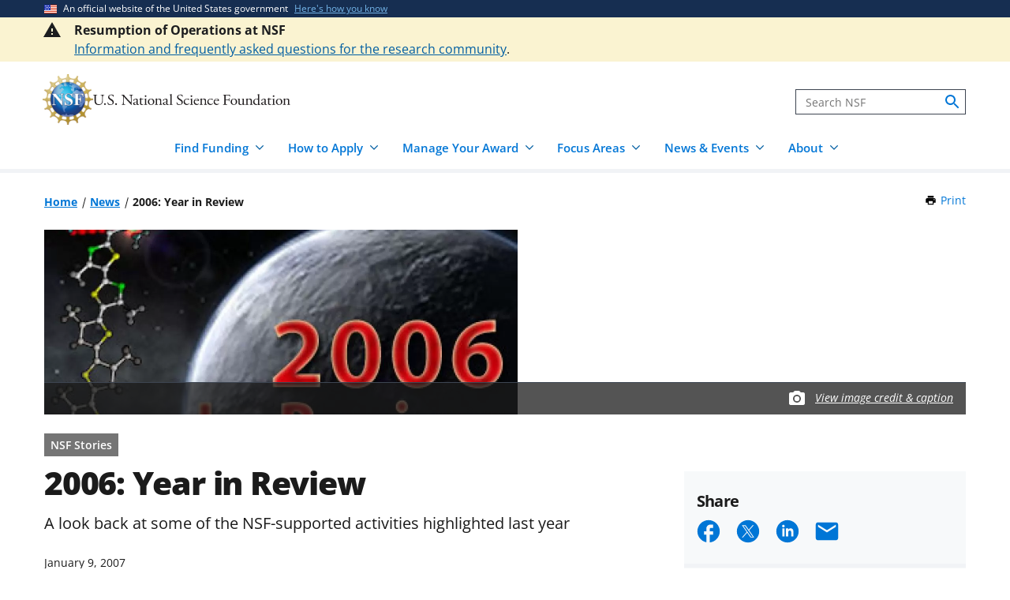

--- FILE ---
content_type: text/html; charset=UTF-8
request_url: https://www.nsf.gov/news/2006-year-review
body_size: 24023
content:




<!DOCTYPE html>
<html lang="en" dir="ltr" prefix="og: https://ogp.me/ns#">
  <head>
    <meta charset="utf-8" />
<meta name="description" content="From the far reaches of space to inner workings of molecules, discoveries resulting from National Science Foundation (NSF) investments in research and education enable the United States to remain at…" />
<link rel="canonical" href="https://www.nsf.gov/news/2006-year-review" />
<link rel="icon" href="/themes/custom/nsf_theme/favicons/favicon-32x32.png" />
<link rel="icon" sizes="16x16" href="/themes/custom/nsf_theme/favicons/favicon-16x16.png" />
<link rel="icon" sizes="32x32" href="/themes/custom/nsf_theme/favicons/favicon-32x32.png" />
<link rel="icon" sizes="96x96" href="/themes/custom/nsf_theme/favicons/favicon-96x96.png" />
<link rel="icon" sizes="192x192" href="/themes/custom/nsf_theme/favicons/android-icon-192x192.png" />
<meta property="og:site_name" content="NSF - U.S. National Science Foundation" />
<meta property="og:url" content="https://www.nsf.gov/news/2006-year-review" />
<meta property="og:title" content="2006: Year in Review" />
<meta property="og:description" content="From the far reaches of space to inner workings of molecules, discoveries resulting from National Science Foundation (NSF) investments in research and education enable the United States to remain at…" />
<meta property="og:image" content="https://nsf-gov-resources.nsf.gov/styles/_inline_image_full_width/s3/news/NSF_review_2006_f.jpg?VersionId=dD8FxxI21ID5Om9WR7u0yatnYnhkkZ2F&amp;itok=BtQ9WNwh" />
<meta property="og:image:width" content="800" />
<meta property="og:image:height" content="503" />
<meta property="og:image:alt" content="2006 in Review" />
<meta name="twitter:card" content="summary_large_image" />
<meta name="twitter:description" content="From the far reaches of space to inner workings of molecules, discoveries resulting from National Science Foundation (NSF) investments in research and education enable the United States to remain at…" />
<meta name="twitter:site" content="@NSF" />
<meta name="twitter:title" content="2006: Year in Review" />
<meta name="twitter:image" content="https://nsf-gov-resources.nsf.gov/styles/_inline_image_full_width/s3/news/NSF_review_2006_f.jpg?VersionId=dD8FxxI21ID5Om9WR7u0yatnYnhkkZ2F&amp;itok=BtQ9WNwh" />
<meta name="twitter:image:alt" content="2006 in Review" />
<meta name="Generator" content="Drupal 10 (https://www.drupal.org)" />
<meta name="MobileOptimized" content="width" />
<meta name="HandheldFriendly" content="true" />
<meta name="viewport" content="width=device-width, initial-scale=1.0" />
<script type="application/ld+json">{
    "@context": "https://schema.org",
    "@graph": [
        {
            "@type": "NewsArticle",
            "headline": "2006: Year in Review",
            "image": {
                "@type": "ImageObject",
                "url": "https://nsf-gov-resources.nsf.gov/styles/featured_news/s3/news/NSF_review_2006_f.jpg?VersionId=BIzaCvSMSxZVfKj6L8HnUW8XTJsWXMLp\u0026itok=J8kCL0Yl",
                "width": "564",
                "height": "375"
            },
            "datePublished": "2007-01-09T16:44:44-0500",
            "dateModified": "2022-06-14T16:42:18-0400",
            "author": {
                "@type": "GovernmentOrganization",
                "name": "National Science Foundation",
                "url": "https://www.nsf.gov/"
            },
            "publisher": {
                "@type": "GovernmentOrganization",
                "name": "National Science Foundation",
                "url": "https://www.nsf.gov/"
            }
        }
    ]
}</script>
<script>window.a2a_config=window.a2a_config||{};a2a_config.callbacks=[];a2a_config.overlays=[];a2a_config.templates={};</script>
<script src="https://dap.digitalgov.gov/Universal-Federated-Analytics-Min.js?agency=NSF&amp;dclink=true&amp;ver=true&amp;exts=doc,docx,xls,xlsx,xlsm,ppt,pptx,exe,zip,pdf,js,txt,csv,dxf,wmv,jpg,jpeg,gif,png,wma,mov,avi,mp3,mp4,csv&amp;sitetopic=phys,soc,math,eng,educ,comp,chem,bio,ast,arc|rn|2007-01-09" async defer id="_fed_an_ua_tag"></script>

    <title>2006: Year in Review | NSF - U.S. National Science Foundation</title>
    <link rel="stylesheet" media="all" href="/sites/default/files/css/css_CrkNadhuZcG9Lm9CkC1e7ItSNghRqtiqghzz5QlWMC4.css?delta=0&amp;language=en&amp;theme=nsf_theme&amp;include=eJx9jFEOgzAMQy9U2iOhtAmsI01Q08J2-20M7WcSP5ZlPxsQm4I8A5zGT1WluaTMsFqOrGkJSSu5j7xdWVVImnmxaWw3KjQMsRJgqr1Eu8Jm3YYIIlSvKNZZvz3WvgJ7uMPD_YAws0ZgZ5oy8FgIM4ycZbHwH_lj4uxpjUqIYOS67Wjntdsy7RYO9UWxM70AiV9psg" />
<link rel="stylesheet" media="all" href="/sites/default/files/css/css_e9H3w51wRATnuFTA9f9Gq5IeXiMJ5MsqRTNSC8p9wqU.css?delta=1&amp;language=en&amp;theme=nsf_theme&amp;include=eJx9jFEOgzAMQy9U2iOhtAmsI01Q08J2-20M7WcSP5ZlPxsQm4I8A5zGT1WluaTMsFqOrGkJSSu5j7xdWVVImnmxaWw3KjQMsRJgqr1Eu8Jm3YYIIlSvKNZZvz3WvgJ7uMPD_YAws0ZgZ5oy8FgIM4ycZbHwH_lj4uxpjUqIYOS67Wjntdsy7RYO9UWxM70AiV9psg" />

    <script type="application/json" data-drupal-selector="drupal-settings-json">{"path":{"baseUrl":"\/","pathPrefix":"","currentPath":"node\/60930","currentPathIsAdmin":false,"isFront":false,"currentLanguage":"en"},"pluralDelimiter":"\u0003","suppressDeprecationErrors":true,"gtag":{"tagId":"","consentMode":false,"otherIds":[],"events":[],"additionalConfigInfo":[]},"ajaxPageState":{"libraries":"[base64]","theme":"nsf_theme","theme_token":null},"ajaxTrustedUrl":[],"gtm":{"tagId":null,"settings":{"data_layer":"dataLayer","include_classes":false,"allowlist_classes":"google\nnonGooglePixels\nnonGoogleScripts\nnonGoogleIframes","blocklist_classes":"customScripts\ncustomPixels","include_environment":true,"environment_id":"env-1","environment_token":"g18KstQIuISFV7R8jqLFKQ"},"tagIds":["GTM-WSDBJPS"]},"data":{"extlink":{"extTarget":false,"extTargetAppendNewWindowLabel":"(opens in a new window)","extTargetNoOverride":false,"extNofollow":true,"extTitleNoOverride":false,"extNoreferrer":false,"extFollowNoOverride":true,"extClass":"ext","extLabel":"(link is external)","extImgClass":false,"extSubdomains":true,"extExclude":"(.*\\.gov\\\/)|(.*\\.mil\\\/)|((public|service)\\.govdelivery\\.com\\\/)|(web\\\/)|(.*\\.amazonaws\\.com\\\/)|(.*\\.akamaihd\\.net\\\/)|(nsf\\.widencollective\\.com\\\/)|(www\\.facebook\\.com\\\/)|(www\\.instagram\\.com\\\/)|(www\\.linkedin\\.com\\\/)|(www\\.twitter\\.com\\\/)|(www\\.youtube\\.com\\\/)","extInclude":"","extCssExclude":".extlink-extra-leaving, .no-extlink-icon, .twitter-tweet","extCssInclude":"","extCssExplicit":"","extAlert":false,"extAlertText":"This link will take you to an external web site. We are not responsible for their content.","extHideIcons":false,"mailtoClass":"0","telClass":"tel","mailtoLabel":"(link sends email)","telLabel":"(link is a phone number)","extUseFontAwesome":false,"extIconPlacement":"append","extPreventOrphan":false,"extFaLinkClasses":"fa fa-external-link","extFaMailtoClasses":"fa fa-envelope-o","extAdditionalLinkClasses":"","extAdditionalMailtoClasses":"","extAdditionalTelClasses":"","extFaTelClasses":"fa fa-phone","whitelistedDomains":[],"extExcludeNoreferrer":""}},"collapsiblock":{"active_pages":false,"slide_speed":200,"cookie_lifetime":null},"mediaFilter":{"nodeType":"news"},"user":{"uid":0,"permissionsHash":"bad8c31b4c776dc826e2b6c62009ad887833e7f83b4a2ba779b803958a167bb0"}}</script>
<script src="/sites/default/files/js/js_iQwiQhaLle8qm_pjTGv3r4g1HRsN4Zp0GCho8-Mu-70.js?scope=header&amp;delta=0&amp;language=en&amp;theme=nsf_theme&amp;include=[base64]"></script>
<script src="https://script.crazyegg.com/pages/scripts/0041/5508.js" async></script>
<script src="/modules/contrib/google_tag/js/gtag.js?t63v56"></script>
<script src="/modules/contrib/google_tag/js/gtm.js?t63v56"></script>

  </head>
  <body class="env-prod path-node page-node-type-news context-news-2006-year-review page-node-view">
    <noscript><iframe src="https://www.googletagmanager.com/ns.html?id=GTM-WSDBJPS&gtm_auth=g18KstQIuISFV7R8jqLFKQ&gtm_preview=env-1&gtm_cookies_win=x"
                  height="0" width="0" style="display:none;visibility:hidden"></iframe></noscript>

      <div class="dialog-off-canvas-main-canvas" data-off-canvas-main-canvas>
    




<header class="usa-header usa-header--basic usa-header--megamenu" id="header" role="banner">
    <a href="#content-wrap" id='js-skiplink-main-content' class="visually-hidden focusable skip-link">
    Skip to main content
  </a>
  
    
<section class="usa-banner" aria-label="Official website of the United States government">
  <div class="usa-accordion">
    <div class="usa-banner__header">
      <div class="usa-banner__inner">
        <div class="grid-col-auto">
          <img
            aria-hidden="true"
            class="usa-banner__header-flag"
            src="/themes/custom/nsf_theme/plugins/uswds/dist/img/us_flag_small.png"
            alt=""
          />
        </div>
        <div class="grid-col-fill tablet:grid-col-auto" aria-hidden="true">
          <p class="usa-banner__header-text">An official website of the United States government</p>
          <p class="usa-banner__header-action">Here's how you know</p>
        </div>
        <button type="button" class="usa-accordion__button usa-banner__button"
                aria-expanded="false" aria-controls="gov-banner">
          <span class="usa-banner__button-text">Here's how you know</span>
        </button>
      </div>
    </div>
    <div class="usa-banner__content usa-accordion__content" id="gov-banner">
      <div class="grid-row grid-gap-lg">
        <div class="usa-banner__guidance tablet:grid-col-6">
          <img class="usa-banner__icon usa-media-block__img" src="/themes/custom/nsf_theme/plugins/uswds/dist/img/icon-dot-gov.svg" alt="" aria-hidden="true">
          <div class="usa-media-block__body">
            <p>
              <strong>Official websites use .gov</strong>
              <br>
              A <strong>.gov</strong> website belongs to an official government organization in the United States.
            </p>
          </div>
        </div>
        <div class="usa-banner__guidance tablet:grid-col-6">
          <img class="usa-banner__icon usa-media-block__img" src="/themes/custom/nsf_theme/plugins/uswds/dist/img/icon-https.svg" alt="" aria-hidden="true">
          <div class="usa-media-block__body">
            <p>
              <strong>Secure .gov websites use HTTPS.</strong>
              <br>
              A <strong>lock</strong>
              (<span class="icon-lock"><svg xmlns="http://www.w3.org/2000/svg" width="52" height="64" viewBox="0 0 52 64" class="usa-banner__lock-image" role="img" aria-labelledby="banner-lock-description" focusable="false"><title id="banner-lock-title-default">Lock</title><desc id="banner-lock-description">Locked padlock</desc><path fill="#000000" fill-rule="evenodd" d="M26 0c10.493 0 19 8.507 19 19v9h3a4 4 0 0 1 4 4v28a4 4 0 0 1-4 4H4a4 4 0 0 1-4-4V32a4 4 0 0 1 4-4h3v-9C7 8.507 15.507 0 26 0zm0 8c-5.979 0-10.843 4.77-10.996 10.712L15 19v9h22v-9c0-6.075-4.925-11-11-11z"></path></svg></span>)
              or <strong>https://</strong> means you've safely connected to the .gov website. Share sensitive information only on official, secure websites.
              </p>
          </div>
        </div>
      </div>
    </div>
  </div>
</section>

  
    <section class="section__header-top">
      <div class="region region-header-top">
    



  <div class="alert--full--wrapper usa-alert__bg-warning">

  <div class="usa-alert  usa-alert--warning alert--full usa-alert--slim   "  id="block-welcometobeta-unified" data-component-id="nsf_theme:alert">

          <div class="alert--full--inner grid-container">
    
      
      

      <div class="usa-alert__body message-content">
                <div class="usa-alert__text">


                    <div class="clearfix text-formatted field body"><p><span><strong>Resumption of Operations at NSF</strong></span><br><a href="/resumption-operations" data-entity-type="node" data-entity-uuid="2a92ee52-0421-4397-a2e9-f3fa1948a68a" data-entity-substitution="canonical" title="Resumption of Operations at NSF"><span>Information and frequently asked questions for the research community</span></a>.</p></div>
            
                  </div>
      </div>

          </div>
      </div>

  </div>

  </div>

  </section>
  
  <section class="primary-menu">

        <div class="usa-nav-container">
      
      <div class="usa-navbar">

          <div class="region region-header">
    
  
<div id="block-nsf-theme-branding">
    <div class="usa-logo">
    
<a class="logo logo--header" href="/">
  <img src="/themes/custom/nsf_theme/components/molecules/logo/logo-desktop.png" alt="NSF - U.S. National Science Foundation - Home" class="logo__image logo__item" />
        <img src="/themes/custom/nsf_theme/components/molecules/logo/logo-wordmark.svg" alt="" class="logo__text logo__item" aria-hidden="true" />
  </a>

  </div>
</div>

  </div>


        <div class="usa-navbar__buttons">
          <button type="button" class="usa-button usa-navbar__buttons-search">
            <span class="usa-sr-only">
              Search
            </span>
          </button>

          <button type="button" class="usa-menu-btn usa-navbar__buttons-menu">Menu</button>
        </div>

      </div>

      <div class="usa-overlay"></div>
      <div class="usa-nav">
        <div class="usa-nav-inner">

          <button type="button" class="usa-nav__close">
            <img src="/themes/custom/nsf_theme/images/icons/close-base-darkest.svg" alt="Close navigation" />
          </button>

                        <div class="region region-search">
    
<section>
  <div id="block-sitesearch" class="block block-block-content block-block-contentd8573fbc-c73e-43c3-9b1c-d9e6f0ce33bb block-sitesearch">
    
    
          


                    <div class="clearfix text-formatted field body"><form accept-charset="UTF-8" action="https://search.nsf.gov/search" aria-label="Site" class="site-search" id="search1" method="get" name="siteSearchForm" role="search">
  <label class="usa-sr-only usa-label" for="QueryText">Search</label>
  <input class="usa-input" id="QueryText" name="query" placeholder="Search NSF" title="search" type="text">
  <input id="affiliate" name="affiliate" type="hidden" value="nsf">
  <button class="search-btn" name="search" type="submit"><span class="usa-sr-only">search</span>
  </button>
</form></div>
            
      </div>
</section>

  </div>

          
          <nav>
                          <div class="region region-primary-menu">
    

    
          <ul region="primary_menu" class="usa-nav__primary usa-accordion">
    
                      
        <li class=" usa-nav__primary-item two-cols-50">
                                  <button type="button" class="usa-accordion__button usa-nav__link " aria-expanded="false" aria-controls="basic-mega-nav-section-1">
              <span>Find Funding</span>
            </button>
                                    
                <ul id="basic-mega-nav-section-1" class="usa-nav__submenu usa-megamenu">
    
                                                            
        <li class="usa-nav__submenu-item icon-search">
                      <a href="/funding/opportunities" data-drupal-link-system-path="funding/opportunities">Funding Search</a>
                            </li>
                      
        <li class="usa-nav__submenu-item icon-search">
                      <a href="https://www.nsf.gov/awardsearch/">Award Search</a>
                            </li>
                                                            
        <li class="usa-nav__submenu-item ">
                      <a href="/funding/initiatives" data-drupal-link-system-path="node/5643">NSF-wide Initiatives</a>
                            </li>
                                                            
        <li class="usa-nav__submenu-item ">
                      <a href="/funding/initiatives/reu" data-drupal-link-system-path="group/298">Research Experiences for Undergraduates</a>
                            </li>
                                                            
        <li class="usa-nav__submenu-item with-nested-list usa-nav__no-link">
                      <span>Where to Start</span>
                                    
          <ul class="usa-nav__submenu-list">
    
                                                            
        <li class=" ">
                      <a href="/funding/getting-started" data-drupal-link-system-path="node/95581">For Everyone</a>
                            </li>
                                                            
        <li class=" ">
                      <a href="/funding/early-career-researchers" data-drupal-link-system-path="node/95880">For Early-Career Researchers</a>
                            </li>
                                                            
        <li class=" ">
                      <a href="/funding/postdocs" data-drupal-link-system-path="node/95582">For Postdoctoral Fellows</a>
                            </li>
                                                            
        <li class=" ">
                      <a href="/funding/graduate-students" data-drupal-link-system-path="node/95583">For Graduate Students</a>
                            </li>
                                                            
        <li class=" ">
                      <a href="/funding/undergraduates" data-drupal-link-system-path="node/95584">For Undergraduates</a>
                            </li>
                                                            
        <li class=" ">
                      <a href="/funding/industry" data-drupal-link-system-path="node/95755">For Industry</a>
                            </li>
                                                            
        <li class=" ">
                      <a href="/funding/entrepreneurs" data-drupal-link-system-path="node/95585">For Entrepreneurs</a>
                            </li>
      
    </ul>
    
  
                  </li>
      
    </ul>
    
  
                  </li>
                      
        <li class=" usa-nav__primary-item two-cols-50">
                                  <button type="button" class="usa-accordion__button usa-nav__link " aria-expanded="false" aria-controls="basic-mega-nav-section-2">
              <span>How to Apply</span>
            </button>
                                    
                <ul id="basic-mega-nav-section-2" class="usa-nav__submenu usa-megamenu">
    
                                                            
        <li class="usa-nav__submenu-item ">
                      <a href="/funding/preparing-proposal" data-drupal-link-system-path="node/95608">Preparing Your Proposal</a>
                            </li>
                                                            
        <li class="usa-nav__submenu-item ">
                      <a href="/funding/submitting-proposal" data-drupal-link-system-path="node/95593">Submitting Your Proposal</a>
                            </li>
                                                            
        <li class="usa-nav__submenu-item ">
                      <a href="/policies/pappg" data-drupal-link-system-path="node/85833">Proposal &amp; Award Policies &amp; Procedures Guide (PAPPG)</a>
                            </li>
                                                            
        <li class="usa-nav__submenu-item with-nested-list usa-nav__no-link">
                      <span>Additional Resources</span>
                                    
          <ul class="usa-nav__submenu-list">
    
                      
        <li class=" ">
                      <a href="https://www.research.gov/research-web/">Research.gov</a>
                            </li>
                      
        <li class=" ">
                      <a href="https://www.grants.gov">Grants.gov</a>
                            </li>
                                                            
        <li class=" ">
                      <a href="/funding/merit-review" data-drupal-link-system-path="node/95594">How We Make Funding Decisions</a>
                            </li>
      
    </ul>
    
  
                  </li>
      
    </ul>
    
  
                  </li>
                      
        <li class=" usa-nav__primary-item two-cols-50">
                                  <button type="button" class="usa-accordion__button usa-nav__link " aria-expanded="false" aria-controls="basic-mega-nav-section-3">
              <span>Manage Your Award</span>
            </button>
                                    
                <ul id="basic-mega-nav-section-3" class="usa-nav__submenu usa-megamenu">
    
                                                            
        <li class="usa-nav__submenu-item ">
                      <a href="/awards" data-drupal-link-system-path="group/282">Getting Started</a>
                            </li>
                                                            
        <li class="usa-nav__submenu-item ">
                      <a href="/awards/request-a-change" data-drupal-link-system-path="node/95620">Request a Change to Your Award</a>
                            </li>
                                                            
        <li class="usa-nav__submenu-item ">
                      <a href="/awards/report-your-outcomes" data-drupal-link-system-path="node/95622">Report Your Outcomes</a>
                            </li>
                                                            
        <li class="usa-nav__submenu-item ">
                      <a href="/policies/pappg" data-drupal-link-system-path="node/85833">Proposal &amp; Award Policies &amp; Procedures Guide (PAPPG)</a>
                            </li>
                                                            
        <li class="usa-nav__submenu-item with-nested-list usa-nav__no-link">
                      <span>Additional Resources</span>
                                    
          <ul class="usa-nav__submenu-list">
    
                      
        <li class=" ">
                      <a href="https://www.research.gov/research-web/">Research.gov</a>
                            </li>
                      
        <li class=" ">
                      <a href="https://par.nsf.gov">NSF Public Access Repository</a>
                            </li>
                                                            
        <li class=" ">
                      <a href="/awards/who-to-contact" data-drupal-link-system-path="node/109452">Who to Contact With Questions</a>
                            </li>
      
    </ul>
    
  
                  </li>
      
    </ul>
    
  
                  </li>
                      
        <li class=" usa-nav__primary-item two-cols-33-66">
                                  <button type="button" class="usa-accordion__button usa-nav__link " aria-expanded="false" aria-controls="basic-mega-nav-section-4">
              <span>Focus Areas</span>
            </button>
                                    
                <ul id="basic-mega-nav-section-4" class="usa-nav__submenu usa-megamenu">
    
                                                            
        <li class="usa-nav__submenu-item usa-nav__no-link">
                      <span>Major Initiatives</span>
                            </li>
                                                            
        <li class="usa-nav__submenu-item ">
                      <a href="/focus-areas/ai" data-drupal-link-system-path="group/309">Artificial Intelligence</a>
                            </li>
                                                            
        <li class="usa-nav__submenu-item ">
                      <a href="/focus-areas/biotechnology" data-drupal-link-system-path="node/96534">Biotechnology</a>
                            </li>
                                                            
        <li class="usa-nav__submenu-item ">
                      <a href="/focus-areas/quantum" data-drupal-link-system-path="node/96546">Quantum</a>
                            </li>
                                                            
        <li class="usa-nav__submenu-item ">
                      <a href="/focus-areas/workforce" data-drupal-link-system-path="node/115944">STEM Workforce</a>
                            </li>
                                                            
        <li class="usa-nav__submenu-item with-nested-list usa-nav__no-link">
                      <span>Focus Areas</span>
                                    
          <ul class="usa-nav__submenu-list">
    
                                                            
        <li class=" icon-grid">
                      <a href="/focus-areas" data-drupal-link-system-path="node/95631">Explore All Focus Areas</a>
                            </li>
                                                            
        <li class=" ">
                      <a href="/focus-areas/arctic-antarctic" data-drupal-link-system-path="node/95624">Arctic and Antarctic</a>
                            </li>
                                                            
        <li class=" ">
                      <a href="/focus-areas/astronomy-space" data-drupal-link-system-path="node/95628">Astronomy and Space</a>
                            </li>
                                                            
        <li class=" ">
                      <a href="/focus-areas/biology" data-drupal-link-system-path="node/95632">Biology</a>
                            </li>
                                                            
        <li class=" ">
                      <a href="/focus-areas/chemistry" data-drupal-link-system-path="node/95633">Chemistry</a>
                            </li>
                                                            
        <li class=" ">
                      <a href="/focus-areas/computing" data-drupal-link-system-path="node/95644">Computing</a>
                            </li>
                                                            
        <li class=" ">
                      <a href="/focus-areas/earth-environment" data-drupal-link-system-path="node/95645">Earth and Environment</a>
                            </li>
                                                            
        <li class=" ">
                      <a href="/focus-areas/education" data-drupal-link-system-path="node/95653">Education and Training</a>
                            </li>
                                                            
        <li class=" ">
                      <a href="/focus-areas/engineering" data-drupal-link-system-path="node/95651">Engineering</a>
                            </li>
                                                            
        <li class=" ">
                      <a href="/focus-areas/infrastructure" data-drupal-link-system-path="node/95658">Facilities and Infrastructure</a>
                            </li>
                                                            
        <li class=" ">
                      <a href="/focus-areas/materials" data-drupal-link-system-path="node/96533">Materials Research</a>
                            </li>
                                                            
        <li class=" ">
                      <a href="/focus-areas/mathematics" data-drupal-link-system-path="node/95660">Mathematics</a>
                            </li>
                                                            
        <li class=" ">
                      <a href="/focus-areas/people-society" data-drupal-link-system-path="node/95667">People and Society</a>
                            </li>
                                                            
        <li class=" ">
                      <a href="/focus-areas/physics" data-drupal-link-system-path="node/95677">Physics</a>
                            </li>
                                                            
        <li class=" ">
                      <a href="/focus-areas/research-partnerships" data-drupal-link-system-path="node/95678">Research Partnerships</a>
                            </li>
                                                            
        <li class=" ">
                      <a href="/focus-areas/technology" data-drupal-link-system-path="node/95691">Technology</a>
                            </li>
      
    </ul>
    
  
                  </li>
      
    </ul>
    
  
                  </li>
                      
        <li class=" usa-nav__primary-item two-cols-50">
                                  <button type="button" class="usa-accordion__button usa-nav__link " aria-expanded="false" aria-controls="basic-mega-nav-section-5">
              <span>News &amp; Events</span>
            </button>
                                    
                <ul id="basic-mega-nav-section-5" class="usa-nav__submenu usa-megamenu">
    
                                                            
        <li class="usa-nav__submenu-item icon-speaker">
                      <a href="/news" data-drupal-link-system-path="node/11137">News &amp; Announcements</a>
                            </li>
                                                            
        <li class="usa-nav__submenu-item ">
                      <a href="/impacts" data-drupal-link-system-path="group/286">NSF Impacts</a>
                            </li>
                                                            
        <li class="usa-nav__submenu-item ">
                      <a href="/science-matters" data-drupal-link-system-path="group/247">Science Matters Blog</a>
                            </li>
                                                            
        <li class="usa-nav__submenu-item ">
                      <a href="/news/media-toolkits" data-drupal-link-system-path="node/81900">For the Press</a>
                            </li>
                                                            
        <li class="usa-nav__submenu-item icon-calendar">
                      <a href="/events" data-drupal-link-system-path="events">Upcoming Events</a>
                            </li>
                                                            
        <li class="usa-nav__submenu-item ">
                      <a href="/75years" data-drupal-link-system-path="node/105291">NSF 75th Anniversary</a>
                            </li>
      
    </ul>
    
  
                  </li>
                      
        <li class=" usa-nav__primary-item two-cols-33-66">
                                  <button type="button" class="usa-accordion__button usa-nav__link " aria-expanded="false" aria-controls="basic-mega-nav-section-6">
              <span>About</span>
            </button>
                                    
                <ul id="basic-mega-nav-section-6" class="usa-nav__submenu usa-megamenu">
    
                                                            
        <li class="usa-nav__submenu-item icon-building">
                      <a href="/about" data-drupal-link-system-path="group/275">About NSF</a>
                            </li>
                                                            
        <li class="usa-nav__submenu-item ">
                      <a href="/updates-on-priorities" data-drupal-link-system-path="node/119066">Updates on NSF Priorities</a>
                            </li>
                                                            
        <li class="usa-nav__submenu-item ">
                      <a href="/about/visit" data-drupal-link-system-path="node/81904">Visit NSF</a>
                            </li>
                                                            
        <li class="usa-nav__submenu-item ">
                      <a href="/about/contact-us" data-drupal-link-system-path="node/95239">Contact Us</a>
                            </li>
                                                            
        <li class="usa-nav__submenu-item with-nested-list usa-nav__no-link">
                      <span>Our Directorates &amp; Offices</span>
                                    
          <ul class="usa-nav__submenu-list">
    
                                                            
        <li class=" icon-org-chart">
                      <a href="/about/directorates-offices" data-drupal-link-system-path="node/95240">How NSF Is Organized</a>
                            </li>
                                                            
        <li class=" ">
                      <a href="/bio" data-drupal-link-system-path="group/15">Biological Sciences (BIO)</a>
                            </li>
                                                            
        <li class=" ">
                      <a href="/cise" data-drupal-link-system-path="group/12">Computer &amp; Information Science &amp; Engineering (CISE)</a>
                            </li>
                                                            
        <li class=" ">
                      <a href="/eng" data-drupal-link-system-path="group/14">Engineering (ENG)</a>
                            </li>
                                                            
        <li class=" ">
                      <a href="/geo" data-drupal-link-system-path="group/13">Geosciences (GEO)</a>
                            </li>
                                                            
        <li class=" ">
                      <a href="/od/oia" data-drupal-link-system-path="group/25">Integrative Activities (OIA)</a>
                            </li>
                                                            
        <li class=" ">
                      <a href="/od/oise" data-drupal-link-system-path="group/28">International Science &amp; Engineering (OISE)</a>
                            </li>
                                                            
        <li class=" ">
                      <a href="/mps" data-drupal-link-system-path="group/10">Mathematical &amp; Physical Sciences (MPS)</a>
                            </li>
                                                            
        <li class=" ">
                      <a href="/sbe" data-drupal-link-system-path="group/11">Social, Behavioral &amp; Economic Sciences (SBE)</a>
                            </li>
                                                            
        <li class=" ">
                      <a href="/edu" data-drupal-link-system-path="group/17">STEM Education (EDU)</a>
                            </li>
                                                            
        <li class=" ">
                      <a href="/tip" data-drupal-link-system-path="group/257">Technology, Innovation &amp; Partnerships (TIP)</a>
                            </li>
                      
        <li class=" ">
                      <a href="https://ncses.nsf.gov">National Center for Science &amp; Engineering Statistics (NCSES)</a>
                            </li>
                      
        <li class=" ">
                      <a href="https://www.nsf.gov/nsb/">National Science Board (NSB)</a>
                            </li>
      
    </ul>
    
  
                  </li>
      
    </ul>
    
  
                  </li>
      
    </ul>
    
  








  </div>

            
                      </nav>

        </div>
      </div>

          </div>
    
  </section>

</header>

      <div id="content-wrap">
  
  
          
  
    <section  class="usa-section uswds-middle-section">
    <div class="grid-container">
      <div class="grid-row grid-gap-lg">

                <div class="mobile-lg:grid-col-fill">
            <div class="region region-breadcrumb">
    
<div id="block-nsf-theme-breadcrumbs" class="block block-system block-system-breadcrumb-block block-nsf-theme-breadcrumbs">
  
    
                                                                                  <nav aria-label="Breadcrumb" id="system-breadcrumb" class="breadcrumbs">
  <ol class="breadcrumbs__list">
          <li class="breadcrumbs__item">
      <a href="/" class="breadcrumbs__item--url">Home</a>
  </li>
          <li class="breadcrumbs__item">
      <a href="/news" class="breadcrumbs__item--url">News</a>
  </li>
          <li class="breadcrumbs__item">
      <span class="breadcrumbs__item--current" aria-current="page">2006: Year in Review</span>
  </li>
      </ol>
</nav>

  </div>

  </div>

        </div>
        
                                  <div class="block block-nsf-custom block-nsf-print-block nsf-component">
  
  
  <div class="print">
  <a href="javascript:window.print()" class="print__link">Print<span class="visually-hidden"> this Page</span></a>
</div>
</div>

        
        

                
      </div>
    </div>
  </section>
  
      
  
  
  
        <div  class="uswds-main-content-wrapper grid-container not-search-page three-col-layout">

              
    

            
    
    
<div class="grid-row grid-gap-6">

  

        
<div class="region-content tablet:grid-col-12">
  <div id="content-article-wrap">
      <div class="region region-content">
    <div data-drupal-messages-fallback class="hidden"></div>

<div id="block-nsf-theme-page-title" class="block block-core block-page-title-block block-nsf-theme-page-title">
  
    
      

  </div>

<div id="block-nsf-theme-content" class="block block-system block-system-main-block block-nsf-theme-content">
  
    
      


    

    
      
<article>

        <aside aria-label="Main image">
      

<div class="image node node--type-news node--view-mode-full"  class="node node--type-news node--view-mode-full" data-media-id="2039" data-is-footer-caption-credit data-src="https://nsf-gov-resources.nsf.gov/news/NSF_review_2006_f.jpg" data-footer-caption-credit-src="https://nsf-gov-resources.nsf.gov/styles/image_credit_caption_block_130x78_/s3/news/NSF_review_2006_f.jpg?VersionId=NZmHCrZz7q6TTLyyibFkn4rLnnyTn4hV&amp;amp;itok=EiaFweGt" data-caption="Here are some of the NSF-supported discoveries and activities highlighted in 2006." data-credit="Nicolle Rager Fuller, National Science Foundation" data-component-id="nsf_theme:image-with-caption-overlay">
  <div class="image-container">

                <picture>
                  <source srcset="https://nsf-gov-resources.nsf.gov/styles/news_hero_tablet_1200x468_/s3/news/NSF_review_2006_f.jpg.webp?VersionId=Oln6CMQsejeVBQvWDF0mDGBcRrpmlkIj&amp;itok=OvfGdPzs 1x" media="all and (min-width: 640px)" type="image/webp" width="1200" height="468"/>
              <source srcset="https://nsf-gov-resources.nsf.gov/styles/news_hero_mobile_600x352_/s3/news/NSF_review_2006_f.jpg.webp?VersionId=0kN_qTBLzaZs6KnumliDZN7zh6ft5GIo&amp;itok=R1FuSPee 1x" media="all and (min-width: 0)" type="image/webp" width="600" height="352"/>
              <source srcset="https://nsf-gov-resources.nsf.gov/styles/news_hero_tablet_1200x468_/s3/news/NSF_review_2006_f.jpg?VersionId=Oln6CMQsejeVBQvWDF0mDGBcRrpmlkIj&amp;itok=OvfGdPzs 1x" media="all and (min-width: 640px)" type="image/jpeg" width="1200" height="468"/>
              <source srcset="https://nsf-gov-resources.nsf.gov/styles/news_hero_mobile_600x352_/s3/news/NSF_review_2006_f.jpg.webp?VersionId=0kN_qTBLzaZs6KnumliDZN7zh6ft5GIo&amp;itok=R1FuSPee 1x" media="all and (min-width: 0)" type="image/webp" width="600" height="352"/>
                  <img width="600" height="352" src="https://nsf-gov-resources.nsf.gov/styles/news_hero_mobile_600x352_/s3/news/NSF_review_2006_f.jpg.webp?VersionId=0kN_qTBLzaZs6KnumliDZN7zh6ft5GIo&amp;itok=R1FuSPee" alt="2006 in Review" loading="lazy" />

  </picture>

    
                  <div class="image__caption-credit-overlay">
        <div class="hero-credit-caption__wrapper">
	<div class="hero-credit-caption">
		<div class="hero-credit-caption__content">
			<div class="icon__camera">
  <svg aria-hidden="true" xmlns="http://www.w3.org/2000/svg" height="24" viewBox="0 0 24 24" width="24"><path d="M0 0h24v24H0z" fill="none"/><circle cx="12" cy="12" r="3.2" fill="#005EA2" /><path d="M9 2L7.17 4H4c-1.1 0-2 .9-2 2v12c0 1.1.9 2 2 2h16c1.1 0 2-.9 2-2V6c0-1.1-.9-2-2-2h-3.17L15 2H9zm3 15c-2.76 0-5-2.24-5-5s2.24-5 5-5 5 2.24 5 5-2.24 5-5 5z" fill="#005EA2"/></svg>
</div>

													
			<div class="hero-credit-caption__text">
				<a
     class="credit__link"  href="#image-caption-credit-block"
    >
  View image credit &amp; caption</a>
			</div>

		</div>
	</div>
</div>
      </div>
    
  </div>
</div>
    </aside>
  
  
      

  

  <div class="node__content">
        
  <div class="layout-container--wrapper nsf-layout nsf-layout--news-page">
    <div class="nsf-layout--outer">
      <div class="nsf-layout--inner">
                  <main  class="layout__region--main twocol-main-content">
            
<div class="block block-layout-builder block-field-blocknodenewsfield-news-type">
  
    
      


                    <div class="field field-news-type">NSF Stories</div>
            
  </div>

<div class="block block-layout-builder block-field-blocknodenewstitle">
  
    
      <h1 class="field field--name-title field--type-string field--label-hidden">2006: Year in Review</h1>


  </div>

<div class="block block-layout-builder block-field-blocknodenewsfield-subtitle">
  
    
      <div class="body-1"> A look back at some of the NSF-supported activities highlighted last year</div>

  </div>

<div class="block block-layout-builder block-field-blocknodenewspublished-at">
  
    
      
        <div class="field published-at field__inline">
        <div class="field__content"><time datetime="2007-01-09T16:44:44-05:00" class="datetime">January 9, 2007</time>
</div>
  </div>
<hr class="divider">

  </div>

<div class="block block-layout-builder block-field-blocknodenewsfield-news-body">
  
    
      


                    <div class="clearfix text-formatted field field-news-body"><p>From the far reaches of space to inner workings of molecules, discoveries resulting from National Science Foundation (NSF) investments in research and education enable the United States to remain at the forefront of science and engineering knowledge and also enhance the nation's economic strength in the face of global competition. Here are some of the NSF-supported activities highlighted in 2006. Also, listed separately are the stories that visitors to our Web site selected most often.</p>
<p><strong>Discovery of a Planet Close to Earth's Mass Shows the Promise of Gravitational Microlensing</strong><br> Using a relatively new technique that can spot planets one-tenth the mass of the Earth, researchers announced the discovery of a potentially rocky, icy body--OGLE-2005-BLG-390Lb--that may be the smallest planet yet found orbiting a star outside our solar system. The discovery suggests gravitational microlensing may be exceptionally useful in finding distant planets with traits that could support life. <em>Discover</em> magazine included the discovery in its list of the Top 100 science stories for 2006.<br>January 25, 2006<br>Full story: <a href="http://www.nsf.gov/news/news_summ.jsp?cntn_id=105759">http://www.nsf.gov/news/news_summ.jsp?cntn_id=105759</a></p>
<p><strong>Scientists Issue Unprecedented Forecast of Next Sunspot Cycle</strong><br> The next sunspot cycle will be 30 to 50 percent stronger than the last one, and begin as much as a year late, according to a breakthrough forecast using a computer model of solar dynamics developed by scientists at the National Center for Atmospheric Research in Boulder, Colo. The researchers, supported by NSF and NASA, expect that predicting the Sun's cycles years in advance will lead to more accurate plans to anticipate solar storms, which can slow satellite orbits, disrupt communications and bring down power systems.<br>March 6, 2006<br>Full story: <a href="http://www.nsf.gov/news/news_summ.jsp?cntn_id=105844">http://www.nsf.gov/news/news_summ.jsp?cntn_id=105844</a></p>
<p><strong>'Computer Virus' Gets New Meaning as Researchers Produce First Computer Simulation of a Living Organism</strong><br> Researchers from the University of Illinois at Urbana-Champaign and University of California at Irvine have completed the first computer simulations of the workings of every atom in a virus. The team tapped the high-performance power of the NSF-supported National Center for Supercomputing Applications processors to accomplish the task. The computer simulations provided an unprecedented view into the dynamics of the virus and someday could help researchers devise improved strategies to combat viral infections in plants, animals and even humans.<br>March 14, 2006<br>Full story: <a href="http://www.nsf.gov/news/news_summ.jsp?cntn_id=106791">http://www.nsf.gov/news/news_summ.jsp?cntn_id=106791</a></p>
<p><strong>Single-molecule Diode Raises Possibility of New Era of Miniaturization</strong><br>Using the power of modern computing combined with innovative theoretical tools, an international team of researchers has determined how a one-way electrical valve, or diode, made of only a single molecule does its job. Created by a research team at the University of Chicago, the diode is merely a few tens of atoms in size and 1,000 times smaller than a conventional transistor. Theorists from the University of South Florida and the Russian Academy of Sciences have explained the principles that make the device work. The technology may allow computer designers to sustain "Moore's Law"--a prediction made by Intel co-founder Gordon Moore in 1965--which suggested technological advances will allow a doubling every 18 months in the number of transistors that can fit on a computer chip.<br>April 3, 2006<br>Full story: <a href="http://www.nsf.gov/news/news_summ.jsp?cntn_id=106836">http://www.nsf.gov/news/news_summ.jsp?cntn_id=106836</a></p>
<p><strong>This Fish Was Made for Walking?</strong><br>Working in rocks more than 375 million years old, NSF-supported paleontologists unearthed a remarkable new fossil species that could fill in the evolutionary gap between fish and early limbed animals. The new species, named Tiktaalik, has a skull, neck, ribs and parts of a fin that resemble the earliest limbed animals, called tetrapods. But Tiktaalik also has fins and scales like a fish. Scientists collected the fossils during four summer explorations on Ellesmere Island in Canada's Nunavut Territory, far above the Arctic Circle. The journal <em>Science</em> has named the discovery a runner-up for Breakthrough of the Year, and <em>Scientific American</em> called it one of the most important science stories of 2006.<br>April 5, 2006<br>Full story: <a href="http://www.nsf.gov/news/news_summ.jsp?cntn_id=106807">http://www.nsf.gov/news/news_summ.jsp?cntn_id=106807</a></p>
<p><strong>Waterproof Superglue May Be Strongest in Nature</strong><br>The glue one species of water-loving bacteria uses to grip its surroundings may be the strongest natural adhesive known to science. Researchers at Indiana University in Bloomington and Brown University in Providence, R.I., studied how much force they needed to tug the tiny, stalked <em>Caulobacter crescentus</em> off a glass plate. The researchers reported that the bacteria grip with a force of 70 newtons per square millimeter--roughly 5 tons per square inch; equivalent to the downward force exerted by three cars balancing on a spot the size of a quarter.<br>April 11, 2006<br>Full story: <a href="http://www.nsf.gov/news/news_summ.jsp?cntn_id=106872">http://www.nsf.gov/news/news_summ.jsp?cntn_id=106872</a></p>
<p><strong>Redesigning High-School Advanced Placement Work in Math and Science</strong><br> Researchers for the College Board are using a $1.8 million grant from NSF to redesign Advanced Placement (AP) program courses in biology, chemistry, physics and environmental science. Studies have shown that, in general, U.S. high school students continue to slip further behind other nations in their ability to apply scientific concepts and skills, and also that the percentage of American undergraduates earning degrees in science and engineering is far below that of other competitive nations. AP students are an important exception. Research indicates that AP math and science courses enable their students to achieve a level of proficiency that exceeds that of students from all other nations.<br>May 2, 2006<br>Full story: <a href="http://www.nsf.gov/news/news_summ.jsp?cntn_id=106929">http://www.nsf.gov/news/news_summ.jsp?cntn_id=106929</a></p>
<p><strong>Ecosystems With Many Plants Produce More and Survive Threats Better</strong><br> Based on more than 12 years of work at the Cedar Creek Long-Term Ecological Research site, one of 26 such NSF sites, researchers found that ecosystems containing many different plant species are more productive and better able to withstand and recover from climate extremes, pests and disease over long periods than ecosystems containing only one species. The study was the first experiment to gather enough data--over a sufficient time and in a controlled environment--to confirm a 50-year scientific debate about whether biodiversity stabilizes ecosystems.<br>May 31, 2006<br>Full story: <a href="http://www.nsf.gov/news/news_summ.jsp?cntn_id=107018">http://www.nsf.gov/news/news_summ.jsp?cntn_id=107018</a></p>
<p><strong>Understanding and Preventing Levee Failures</strong><br>Following an eight-month study of the New Orleans levee system and its performance during and after Hurricane Katrina, a team of researchers led by Raymond Seed and Robert Bea of the University of California, Berkeley, released a draft of the group's findings, allowing engineers to improve plans for repairs. The levee study was one of more than 100 research projects NSF supported in response to the destruction caused by Hurricanes Katrina and Rita in 2005. The studies' results have provided emergency planners, responders and others with key findings ranging from how disasters inflict physical damage to the impact of social factors on evacuation and long-term emotional effects.<br>May 22, 2006<br>Full story: <a href="http://www.nsf.gov/news/news_summ.jsp?cntn_id=107007">http://www.nsf.gov/news/news_summ.jsp?cntn_id=107007</a></p>
<p><strong>U.S. National Science Foundation Celebrates Opening of Beijing Office</strong><br>Representatives of NSF, the U.S. Department of State, the Chinese government and Chinese scientific societies marked the opening of NSF's research operations office in Beijing. Government officials predict the office will give the United States a better opportunity to work collaboratively and strengthen mutual interests of world-class scientists and engineers. The Beijing office is NSF's third foreign office; the agency also maintains research offices in Paris and Tokyo.<br>May 24, 2006<br>Full story: <a href="http://www.nsf.gov/news/news_summ.jsp?cntn_id=107006">http://www.nsf.gov/news/news_summ.jsp?cntn_id=107006</a></p>
<p><strong>New Wi-Fi Network Brings Eye Care to Thousands in India</strong><br>Researchers at the University of California, Berkeley, have developed a new technology for low-cost rural connectivity. As a result, thousands of residents from rural villages in India are receiving quality eye care for the first time. Based on "Wi-Fi" wireless networks, the new technology allows eye specialists to examine patients in five remote clinics via a high-quality videoconference using simple, inexpensive software and hardware. The system provides villages with a high-bandwidth connection to computer networks in cities as far as 50 miles away.<br>June 6, 2006<br>Full story: <a href="http://www.nsf.gov/news/newsletter/aug_06/index.jsp">http://www.nsf.gov/news/newsletter/aug_06/index.jsp</a></p>
<p><strong>Preserving Endangered Languages</strong><br>Researchers estimate that more than half of the approximately 7,000 currently used human languages are headed for oblivion in this century. NSF and the National Endowment for the Humanities have embarked on a major, multi-year partnership to record and study 60 dying languages so that knowledge will not be lost to humanity. The two agencies announced awards in their joint Documenting Endangered Languages program totaling $5 million to support digital documentation.<br>July 10, 2006<br>Full story: <a href="http://www.nsf.gov/news/news_summ.jsp?cntn_id=107088">http://www.nsf.gov/news/news_summ.jsp?cntn_id=107088</a></p>
<p><strong>Formulating New Approaches for Studying Mind and Brain</strong><br>Understanding how the brain generates meaningful behavior remains one of the great frontiers of science. Two NSF-organized workshops brought together researchers from across many disciplines to consider significant unexploited opportunities for mutual scientific benefit between brain science and the physical and mathematical sciences, computer science and engineering. Workshop participants focused both on scientific questions where a concerted effort could be expected to yield major advances in the next few years, and on the approaches and technical tools that need to be used in the investigation of these questions.<br>July and August 2006<br><br></p>
<p><strong>Astronomers Announce First Direct Observation of 'Dark Matter'</strong><br>By observing a rare smash-up of galaxies traveling at 10 million miles per hour, astronomers have made the first direct detection of "dark matter"-- the mysterious, invisible stuff that comprises at least one-quarter of the universe. Because dark matter neither emits nor reflects light and only interacts with ordinary matter through gravity, its existence had been inferred but never observed directly before researchers studied a remarkable cosmic structure called the bullet cluster--actually two clusters of galaxies passing through one another. <em>Discover</em> magazine listed the discovery as the third most important science story of 2006.<br>August 21, 2006<br>Full story: <a href="http://www.nsf.gov/news/news_summ.jsp?cntn_id=107955">http://www.nsf.gov/news/news_summ.jsp?cntn_id=107955</a></p>
<p><strong>Winners of the 2006 Science and Engineering Visualization Challenge Announced</strong><br>NSF and the journal <em>Science</em> announced the winners of the 2006 Science and Engineering Visualization Challenge. Currently in its fourth year, the contest recognizes outstanding achievement in the use of visual media to promote understanding of research results and scientific phenomena. Winning entries for 2006 communicated information about complex mathematical concepts, the intricacies of the human body, air-flight patterns, the latest scientific imaging technologies to analyze Leonardo da Vinci's art and more.<br>September 22, 2006<br>Full story: <a href="http://nsf.gov/news/special_reports/scivis/index.jsp?id=win2006">http://nsf.gov/news/special_reports/scivis/index.jsp?id=win2006</a></p>
<p><strong>Analysis Shows Research and Development Adds to Economic Growth</strong><br>New calculations from the U.S. Bureau of Economic Analysis suggest research and development (R&amp;D) accounted for a substantial share of the resurgence in U.S. economic growth in recent years. Using data from NSF's annual surveys of government, academic, industry and non-profit R&amp;D expenditures, the bureau determined R&amp;D contributed 6.5 percent to economic growth between 1995 and 2002.<br>October 3, 2006<br>Full story: <a href="http://www.nsf.gov/news/news_summ.jsp?cntn_id=108067">http://www.nsf.gov/news/news_summ.jsp?cntn_id=108067</a></p>
<p><strong>NSF Supported Work of 2006 Physics and Economics Nobel Laureates</strong><br>The Nobel Prize in Physics for 2006 was awarded jointly to John C. Mather and George F. Smoot for their studies of the cosmic microwave background and contributions to a better understanding of the origin of stars and galaxies. NSF supported Smoot's research for more than 20 years. The Nobel Prize in Economics for 2006 was awarded to Edmund S. Phelps for his work that challenged the prevailing view of the relationship between inflation and unemployment represented by the Phillips curve. The Columbia University professor received a number of NSF research grants in the 1970s and 1980s.<br>October 2006<br>Full story: <a href="http://www.nsf.gov/news/special_reports/nobelprizes/lau2006.jsp">http://www.nsf.gov/news/special_reports/nobelprizes/lau2006.jsp</a></p>
<p><strong>Advanced Technological Education Program Brings Two-Year Colleges and Industry Together to Educate Technically Savvy Workforce</strong><br>To keep up with increasing competition in science and technology, the United States is seeking ways to prepare a technically savvy science and engineering workforce. NSF's Advanced Technological Education (ATE) program is one example of an approach that is achieving solid results, according to the report <em>ATE Centers Impact 2006-2007</em>. By providing collaborations between two-year colleges and industry, the program equips current and next generations of science and engineering technicians with the latest skills and tools to compete in the global marketplace.<br>November 21, 2006<br>Full story: <a href="http://www.nsf.gov/news/news_summ.jsp?cntn_id=108192">http://www.nsf.gov/news/news_summ.jsp?cntn_id=108192</a></p>
<p><strong>Scientists Catch Underwater Volcanic Eruption 'In Action'</strong><br>Nearly 2,500 meters beneath the surface of the Pacific Ocean, magma erupted onto the seafloor in January 2006 in a new episode of seafloor spreading, an occurrence never before caught in progress. Scientists aboard the research vessel <em>Knorr</em> confirmed evidence of the volcanic activity in April, when they tracked the locations of 12 ocean-bottom seismometers designed to monitor earthquake activity on the East Pacific Rise tectonic plate boundary, located south of the Gulf of California.<br>November 27, 2006<br>Full story: <a href="http://www.nsf.gov/news/news_summ.jsp?cntn_id=106928">http://www.nsf.gov/news/news_summ.jsp?cntn_id=106928</a></p>
<p><strong>Genetic Archaeology Finds Clues to Pregnancy in Male Pipefish, Seahorses</strong><br>A gene discovered in the gulf pipefish, a member of the seahorse family, hints that a gene already busy with kidney and liver function may have learned new tricks in the male womb. Male pipefish accept eggs from the females, fertilize them and carry them in pouches. These brood pouches have evolved into complex organs able to nurture and protect the eggs. Researchers at Michigan State University determined that in its early days, possibly thousands of years ago, an atristacin gene--a type of protein gene--likely assisted in kidney and liver function. They think it is possible the gene was drafted into supporting the then-newfangled male brood pouch. Eventually, the gene became productive at its second job.<br>December 4, 2006<br>Full story: <a href="http://www.nsf.gov/news/news_summ.jsp?cntn_id=108183">http://www.nsf.gov/news/news_summ.jsp?cntn_id=108183</a></p>
<p><strong>Volcanic Blast Likely Killed and Preserved Juvenile Fossil Plesiosaur Found in Antarctica</strong><br>An American-Argentine research team has recovered the well-preserved fossil skeleton of a juvenile plesiosaur--a marine reptile that swam the waters of the Southern Ocean roughly 70 million years ago. The fossil remains represent one of the most complete plesiosaur skeletons ever found and is thought to be the best-articulated fossil skeleton ever recovered from Antarctica. Scientists found the skeleton while working at an elevation of 650 feet amid 70-mile-an-hour winds and freezing conditions on Vega Island. NSF and the Instituto Antártico Argentino funded the expedition.<br>December 11, 2006<br>Full story: <a href="http://www.nsf.gov/news/news_summ.jsp?cntn_id=108195">http://www.nsf.gov/news/news_summ.jsp?cntn_id=108195</a></p>
<p><strong>Multinational Scientific Expedition Kicks Off International Polar Year 2007-2008</strong><br>An international team of scientists and teachers sailed from Punta Arenas, Chile for a two-week, NSF-sponsored research cruise aboard the Swedish icebreaker <em>Oden</em>, in one of the first collaborative activities of the International Polar Year (IPY) 2007-2008. IPY is a global campaign of research in the Arctic and Antarctic by over 60 nations. Scientists from the United States, Sweden and Chile will conduct a variety of observations, while two classroom educators selected by NSF and a Swedish teacher selected by the Swedish Polar Research Secretariat will work alongside a Chilean colleague and the scientists.<br>December 19, 2006<br>Full story: <a href="http://www.nsf.gov/news/news_summ.jsp?cntn_id=108245">http://www.nsf.gov/news/news_summ.jsp?cntn_id=108245</a></p>

<p><strong>OUR READERS' FAVORITES</strong></p>

<p>These were the most viewed stories by visitors to our Web site in 2006, listed in order of popularity.</p>
<p>1. <strong>Accelerating Loss of Ocean Species Threatens Human Well-Being</strong><br>An international group of ecologists and economists has shown that the loss of biodiversity is profoundly reducing the ocean's ability to produce seafood, resist diseases, filter pollutants and rebound from stresses such as overfishing and climate change.<br>November 2, 2006<br>Full Story: <a href="http://www.nsf.gov/news/news_summ.jsp?cntn_id=108149">http://www.nsf.gov/news/news_summ.jsp?cntn_id=108149</a></p>
<p>2. <strong>NSF Awards First Partnership for International Research and Education Grants</strong><br>NSF has awarded the first grants in its Partnership for International Research and Education program. The program is designed to enable U.S. scientists and engineers to build strong, long-lasting international research collaborations and to help the nation develop a new cadre of globally engaged U.S. scientists and engineers.<br>January 30, 2006<br>Full story: <a href="http://www.nsf.gov/news/news_summ.jsp?cntn_id=105766">http://www.nsf.gov/news/news_summ.jsp?cntn_id=105766</a></p>
<p>3. <strong>Federal Agencies Partner to Document Endangered Languages</strong><br>NSF and the National Endowment for the Humanities announced the recipients of 13 fellowships and 26 institutional grants as part of the agencies joint Documenting Endangered Languages project—a new, multiyear effort to digitally archive at-risk languages before they become extinct.<br>May 5, 2005<br>Full story: <a href="http://www.nsf.gov/news/news_summ.jsp?cntn_id=104138">http://www.nsf.gov/news/news_summ.jsp?cntn_id=104138</a></p>
<p>4. <strong>Astronomers Announce the Most Earth-Like Planet Yet Found Outside the Solar System</strong><br>Taking a major step forward in the search for Earth-like planets beyond our own solar system, a team of astronomers announced the discovery of the smallest extrasolar planet yet detected. The newly discovered "super-Earth" orbits the star Gliese 876, located just 15 light years away in the direction of the constellation Aquarius.<br>June 13, 2005<br>Full story: <a href="http://www.nsf.gov/news/news_summ.jsp?cntn_id=104243">http://www.nsf.gov/news/news_summ.jsp?cntn_id=104243</a></p>
<p>5. <strong>Device Only Atoms Across May Allow Infinitesimal But Powerful Computers</strong><br>Using the power of modern computing combined with innovative theoretical tools, an international team of researchers has determined how a one-way electrical valve, or diode, made of only a single molecule does its job.<br>April 3, 2006<br>Full story: <a href="http://www.nsf.gov/news/news_summ.jsp?cntn_id=106836">http://www.nsf.gov/news/news_summ.jsp?cntn_id=106836</a></p>
<p>6. <strong>Children, TV, Computers and More Media: New Research Shows Pluses, Minuses</strong><br>A consortium of researchers has reported that very young children's interactions with TV and computers are a mixed bag of opportunities and cautions, while teenagers’ Internet use has changed so much that the myths of several years ago need to be debunked.<br>February 11, 2005<br>Full story: <a href="http://www.nsf.gov/news/news_summ.jsp?cntn_id=102813">http://www.nsf.gov/news/news_summ.jsp?cntn_id=102813</a></p>
<p>7. <strong>NSF Report Reveals Century of Doctoral Education Trends in the United States</strong><br> A report released by NSF documents trends and patterns that reveal the rapid growth and changing demographics of doctoral education during the 20th century, especially over the last 25 years. <em>U.S. Doctorates in the 20th Century</em> reveals many factors about who is educated and where. The report also describes the complex changes taking place in the pursuit of doctoral degrees, many of which are in new interdisciplinary fields.<br>October 10, 2006<br>Full story: <a href="http://www.nsf.gov/news/news_summ.jsp?cntn_id=108085">http://www.nsf.gov/news/news_summ.jsp?cntn_id=108085</a></p>
<p>8. <strong>Top Researcher-Educators Receive the Presidential Early Career Award for Scientists and Engineers</strong><br>The White House honored 20 NSF-supported researchers with the Presidential Early Career Award for Scientists and Engineers, one of the most prestigious awards given to investigators in the early stages of promising research and education careers.<br>July 26, 2006<br>Full story: <a href="http://www.nsf.gov/news/news_summ.jsp?cntn_id=107118">http://www.nsf.gov/news/news_summ.jsp?cntn_id=107118</a></p>
<p>9. <strong>Easy Up, Not-So-Easy Down</strong><br>Using new fiberglass-polymer materials, contractors in Springfield, Mo., subjected a decaying, 70-year-old bridge to a makeover that was as quick as it was dramatic. Instead of snarling traffic for two to three weeks while they repaired the crumbling deck, girders and guardrails by conventional methods, the workers used prefabricated plates and cages developed by an NSF-supported university-industry partnership to finish the job in a mere five days.<br>March 2, 2006<br>Full Story: <a href="http://www.nsf.gov/news/news_summ.jsp?cntn_id=106729">http://www.nsf.gov/news/news_summ.jsp?cntn_id=106729</a></p>
<p>10. <strong>Self-Cooling Soda Bottles?</strong><br>Every day, the sun bathes the planet in energy--free of charge--yet few systems can take advantage of that source for both heating and cooling. Now, researchers are making progress on a thin-film technology that sticks both solar cells and heat pumps onto surfaces, ultimately turning walls, windows and maybe even soda bottles into climate-control systems.<br>July 11, 2006<br>Full story: <a href="http://www.nsf.gov/news/news_summ.jsp?cntn_id=107086">http://www.nsf.gov/news/news_summ.jsp?cntn_id=107086</a></p>
<p>11. <strong>Closer to Home</strong><br>Using a relatively new planet-hunting technique that can spot worlds one-tenth the mass of our own, researchers have discovered a potentially rocky, icy body that may be the smallest planet yet found orbiting a star outside our solar system.<br>January 25, 2006<br>Full Story: <a href="http://www.nsf.gov/news/news_summ.jsp?cntn_id=105759">http://www.nsf.gov/news/news_summ.jsp?cntn_id=105759</a></p>
<p>12. <strong>Global Warming Can Trigger Extreme Ocean, Climate Changes</strong><br>Newly published research results provide evidence that global climate change may have quickly disrupted ocean processes and may lead to drastic shifts in environments around the world. Although the events described unfolded millions of years ago and spanned thousands of years, the researchers, affiliated with the Scripps Institution of Oceanography, say they provide one of the few historical analogs for warming-induced changes in the large-scale sea circulation, and thus may help to illuminate the potential long-term impacts of today's climate warming.<br>January 4, 2006<br>Full Story: <a href="http://www.nsf.gov/news/news_summ.jsp?cntn_id=105692">http://www.nsf.gov/news/news_summ.jsp?cntn_id=105692</a></p>
<p>13. <strong>A Link Between Rainfall and Magnetism</strong><br>Two scientists at UCLA and the Santa Fe Institute have gained a deeper insight into rainfall patterns and atmospheric dynamics by using techniques originally developed for magnetic materials. Physicist Ole Peters, of the Santa Fe Institute and UCLA, and climatologist J. David Neelin of UCLA argue that the onset of intense tropical rain can be described by the same mathematics as a piece of iron that is making the transition from unmagnetized to magnetized.<br>June 29, 2006<br>Full story: <a href="http://www.nsf.gov/news/news_summ.jsp?cntn_id=107070">http://www.nsf.gov/news/news_summ.jsp?cntn_id=107070</a></p>
<p>14. <strong>'LouseBuster' Instrument Shown to Kill Head Lice</strong><br>Biologists have invented a chemical-free, hairdryer-like device--the LouseBuster--and conducted a study showing it eradicates head lice infestations on children by exterminating the eggs, or "nits," and killing enough lice to prevent them from reproducing.<br>November 6, 2006<br>Full Story: <a href="http://www.nsf.gov/news/news_summ.jsp?cntn_id=108162">http://www.nsf.gov/news/news_summ.jsp?cntn_id=108162</a></p>
<p>15. <strong>Real-Time Traffic Routing from the Comfort of Your Car</strong><br>Engineers have developed a system for taking anonymous cell-phone location information and turning it into an illuminated traffic map that identifies congestion in real time. The system takes advantage of the steady stream of positioning cues--signals all cell phones produce, whether in use or not, as they seek towers with the strongest signals. It is the first traffic-solution technology that monitors patterns on rural roads and city streets as easily as on highways.<br>August 30, 2006<br>Full Story: <a href="http://www.nsf.gov/news/news_summ.jsp?cntn_id=107972">http://www.nsf.gov/news/news_summ.jsp?cntn_id=107972</a></p>
<p>-- Ellen Weir, Editor</p></div>
            
  </div>

<div class="block block-layout-builder block-field-blocknodenewsfield-news-organizations">
  
    
      
<div class="field field--name-field-news-organizations field--type-entity-reference field--label-above">
      <h2 class="field__label">Research areas</h2>
      <div class="field__items">
              <div class="field__item"><a href="/nsf/ere" hreflang="en">Environmental Research and Education (ERE)</a></div>
          <div class="field__item"><a href="/edu/drl" hreflang="en">Division of Research on Learning in Formal and Informal Settings (EDU/DRL)</a></div>
          <div class="field__item"><a href="/edu/due" hreflang="en">Division of Undergraduate Education (EDU/DUE)</a></div>
          <div class="field__item"><a href="/edu" hreflang="en">Directorate for STEM Education (EDU)</a></div>
          <div class="field__item"><a href="/bio/ios" hreflang="en">Division of Integrative Organismal Systems (BIO/IOS)</a></div>
          <div class="field__item"><a href="/bio/deb" hreflang="en">Division of Environmental Biology (BIO/DEB)</a></div>
          <div class="field__item"><a href="/bio" hreflang="en">Directorate for Biological Sciences (BIO)</a></div>
          <div class="field__item"><a href="/eng/iipold" hreflang="en">Division of Industrial Innovation and Partnerships (IIPOLD)</a></div>
          <div class="field__item"><a href="/eng/eec" hreflang="en">Division of Engineering Education and Centers (ENG/EEC)</a></div>
          <div class="field__item"><a href="/eng/cmmi" hreflang="en">Division of Civil, Mechanical and Manufacturing Innovation (ENG/CMMI)</a></div>
          <div class="field__item"><a href="/eng" hreflang="en">Directorate for Engineering (ENG)</a></div>
          <div class="field__item"><a href="/geo/opp" hreflang="en">Office of Polar Programs (GEO/OPP)</a></div>
          <div class="field__item"><a href="/geo/oce" hreflang="en">Division of Ocean Sciences (GEO/OCE)</a></div>
          <div class="field__item"><a href="/geo/ear" hreflang="en">Division of Earth Sciences (GEO/EAR)</a></div>
          <div class="field__item"><a href="/geo/ags" hreflang="en">Division of Atmospheric and Geospace Sciences (GEO/AGS)</a></div>
          <div class="field__item"><a href="/geo" hreflang="en">Directorate for Geosciences (GEO)</a></div>
          <div class="field__item"><a href="/cise/oac" hreflang="en">Office of Advanced Cyberinfrastructure (CISE/OAC)</a></div>
          <div class="field__item"><a href="/cise/cns" hreflang="en">Division of Computer and Network Systems (CISE/CNS)</a></div>
          <div class="field__item"><a href="/cise/ccf" hreflang="en">Division of Computing and Communication Foundations (CISE/CCF)</a></div>
          <div class="field__item"><a href="/cise" hreflang="en">Directorate for Computer and Information Science and Engineering (CISE)</a></div>
          <div class="field__item"><a href="/sbe/ses" hreflang="en">Division of Social and Economic Sciences (SBE/SES)</a></div>
          <div class="field__item"><a href="/sbe/bcs" hreflang="en">Division of Behavioral and Cognitive Sciences (SBE/BCS)</a></div>
          <div class="field__item"><a href="/ncses-tl" hreflang="en">National Center for Science and Engineering Statistics TL (NCSES-TL)</a></div>
          <div class="field__item"><a href="/sbe/ncses" hreflang="en">National Center for Science and Engineering Statistics (SBE/NCSES)</a></div>
          <div class="field__item"><a href="/sbe" hreflang="en">Directorate for Social, Behavioral and Economic Sciences (SBE)</a></div>
          <div class="field__item"><a href="/mps/dmr" hreflang="en">Division of Materials Research (MPS/DMR)</a></div>
          <div class="field__item"><a href="/mps/ast" hreflang="en">Division of Astronomical Sciences (MPS/AST)</a></div>
          <div class="field__item"><a href="/mps" hreflang="en">Directorate for Mathematical and Physical Sciences (MPS)</a></div>
          <div class="field__item"><a href="/od/oise" hreflang="en">Office of International Science and Engineering (OD/OISE)</a></div>
          <div class="field__item"><a href="/od/oia" hreflang="en">Office of Integrative Activities (OD/OIA)</a></div>
          </div>
  </div>


  </div>

<div class="block block-layout-builder block-field-blocknodenewsfield-science-topics">
  
    
      <nav aria-label="Content Tags" class="content-tags">
  <h2 class="content-tags--title">Topics</h2>
  <ul class="tags">
                  
<li class="tags--item tags--item--unlinked" >
      Physics
  </li>
              
<li class="tags--item tags--item--unlinked" >
      People &amp; Society
  </li>
              
<li class="tags--item tags--item--unlinked" >
      Mathematics
  </li>
              
<li class="tags--item tags--item--unlinked" >
      Engineering
  </li>
              
<li class="tags--item tags--item--unlinked" >
      Education
  </li>
              
<li class="tags--item tags--item--unlinked" >
      Computing
  </li>
              
<li class="tags--item tags--item--unlinked" >
      Chemistry
  </li>
              
<li class="tags--item tags--item--unlinked" >
      Biology
  </li>
              
<li class="tags--item tags--item--unlinked" >
      Astronomy &amp; Space
  </li>
              
<li class="tags--item tags--item--unlinked" >
      Arctic &amp; Antarctic
  </li>
            </ul>
</nav>

  </div>

          </main>
        
                  <aside aria-label="Sidebar"  class="layout__region--sidebar">
            
<div class="block block-addtoany block-addtoany-block">
  
    <h2>
    Share
  </h2>
  
      

<span class="a2a_kit a2a_kit_size_32 addtoany_list" data-a2a-url="https://www.nsf.gov/news/2006-year-review" data-a2a-title="2006: Year in Review">
      
  
      <a class="a2a_button_facebook">
    <span class="a2a_svg a2a_s__default a2a_s_facebook" style="background-color: transparent; width: 28px; height: 28px;">
      <span class="visually-hidden">Share on Facebook</span>
    </span>
</a><a class="a2a_button_x">
    <span class="a2a_svg a2a_s__default a2a_s_x" style="background-color: transparent; width: 28px; height: 28px;">
      <span class="visually-hidden">Share on X (formerly known as Twitter)</span>
    </span>
</a><a class="a2a_button_linkedin">
    <span class="a2a_svg a2a_s__default a2a_s_linkedin" style="background-color: #0076d6; width: 24px; height: 24px;">
      <span class="visually-hidden">Share on LinkedIn</span>
    </span>
</a><a class="a2a_button_email">
    <span class="a2a_svg a2a_s__default a2a_s_email" style="background-color: #0076d6; width: 24px; height: 24px;">
      <span class="visually-hidden">Email</span>
    </span>
</a>
  
  </span>

  </div>
<div class="views-element-container block block-views block-views-blocknsf-news-news-related-stories">
  
    <h2>Related stories</h2>
  
      <div><!-- network: 0 - Mon, 24 Nov 2025 05:48:50 -0500 -->
<div class="view view-nsf-news view-id-nsf_news view-display-id-news_related_stories js-view-dom-id-223d5adadabcd5936e2847c72c60336c34d6ac9fda4c71a65d7a3ee129efed3d">
  
    
      
      <div class="view-content">
          <div class="views-row">        






  <article class="teaser teaser--image-only teaser--with-image   " >
    
    
            
<div class="teaser--image__wrapper ">
      
<img class="" src="https://nsf-gov-resources.nsf.gov/styles/news_sidebar_teaser/s3/media_hub/NWET-2.png?VersionId=WN3Pklqpr5cj7Hf6.TswaShs5QIrlipb&amp;itok=HO2v7fF_" alt="Feng-Yang Chen’s reactor system prototype"  />
  </div>

                
  
<div class="teaser--content__wrapper">
  <div class="teaser--content">

    
                      
            


<h2 class="headline--left header-two-as-three headline-callout headline--left-linked">
          <a href="/news/nsf-invests-30m-epscor-jurisdictions-research-workforce">
      <span class="field field--name-title field--type-string field--label-hidden">NSF invests $30M in EPSCoR jurisdictions for research and workforce development in energy, semiconductors, nanotechnology and biotechnology</span>

    </a>
  
</h2>
            
              
    
              
  </div>
</div>
          </article>

</div>
    <div class="views-row">        






  <article class="teaser teaser--image-only teaser--with-image   " >
    
    
            
<div class="teaser--image__wrapper ">
      
<img class="" src="https://nsf-gov-resources.nsf.gov/styles/news_sidebar_teaser/s3/media_hub/NSF_UKRI_Announcement_Hero.png?VersionId=t0XeTcXjFeluSpzxP84F9ieBP_n16kLS&amp;itok=9WPg05q_" alt="NSF and UKRI logos superimposed on a collage of several images depicting scientific research."  />
  </div>

                
  
<div class="teaser--content__wrapper">
  <div class="teaser--content">

    
                      
            


<h2 class="headline--left header-two-as-three headline-callout headline--left-linked">
          <a href="/news/nsf-ukri-launch-10m-quantum-chemistry-collaborative-research">
      <span class="field field--name-title field--type-string field--label-hidden">NSF and UKRI launch $10M quantum chemistry collaborative research effort</span>

    </a>
  
</h2>
            
              
    
              
  </div>
</div>
          </article>

</div>
    <div class="views-row">        






  <article class="teaser teaser--image-only teaser--with-image   " >
    
    
            
<div class="teaser--image__wrapper ">
      
<img class="" src="https://nsf-gov-resources.nsf.gov/styles/news_sidebar_teaser/s3/media_hub/New-engines-2025-finalists-news-banner.png?VersionId=r2NVHW.TWgrzIgdFVau4xhu.mL.WD2pM&amp;itok=c2dyjMfu" alt="NSF Engines 2025 Competition Finalists Banner"  />
  </div>

                
  
<div class="teaser--content__wrapper">
  <div class="teaser--content">

    
                      
            


<h2 class="headline--left header-two-as-three headline-callout headline--left-linked">
          <a href="/news/nsf-selects-15-finalists-advance-next-round-its-second">
      <span class="field field--name-title field--type-string field--label-hidden">NSF selects 15 finalists to advance to the next round of its second Regional Innovation Engines competition</span>

    </a>
  
</h2>
            
              
    
              
  </div>
</div>
          </article>

</div>

    </div>
  
          </div>
</div>

  </div>

          </aside>
              </div>
    </div>
  </div>

  </div>

</article>

  </div>

  </div>

  </div>
</div>
    



</div>

              
    </div>

  
      </div>
  


<div class="usa-footer__return-to-top">
  <div class="usa-footer__return-to-top--inner">
    <a class="usa-button usa-button--secondary usa-button__link" href="#"><span class="arrow"></span>Top</a>
  </div>
</div>

<footer class="usa-footer usa-footer--medium" role="contentinfo">

  
  <div class="usa-footer__secondary-section usa-section">
  <div class="grid-container">

        <div class="grid-row grid-gap-2 nsf--secondary-footer">
      <div class="usa-agency-information desktop:grid-col-4">
        <div>
          
                          
    
<div>
    <div class="usa-logo">
    
<a class="logo logo--footer" href="/">
  <img src="/themes/custom/nsf_theme/components/molecules/logo/logo-desktop.png" alt="NSF - National Science Foundation - Home" class="logo__image logo__item" />
        <img src="/themes/custom/nsf_theme/components/molecules/logo/logo-wordmark--white.svg" alt="" class="logo__text logo__item" aria-hidden="true" />
  </a>

  </div>
</div>

            
            
            
        </div>

                  <div class="usa-footer__contact-links">

            
            
            
            
            <address>
                                            <div class="usa-footer__contact-heading">2415 Eisenhower Ave Alexandria, VA 22314</div>
                                            <div><a class="nsf--phone" href="tel:(703)292-5111">(703) 292-5111</a></div>
                          </address>

                              <div class="region region-footer">
    
<div id="block-emailupdates" class="block block-block-content block-block-content0888028e-c0e0-438c-8538-7e831c88f2d0 block-emailupdates">
  
    
      


                    <div class="clearfix text-formatted field body"><p><span class="icon__envelope"><svg aria-hidden="true" fill="currentColor" viewBox="0 0 20 16" height="16" width="20"><path clip-rule="evenodd" d="M18 0H2C0.9 0 0.00999999 0.9 0.00999999 2L0 14C0 15.1 0.9 16 2 16H18C19.1 16 20 15.1 20 14V2C20 0.9 19.1 0 18 0ZM18 4L10 9L2 4V2L10 7L18 2V4Z" fill="currentColor" fill-rule="evenodd" /></svg></span><a class="nsf--emailsignup" href="https://service.govdelivery.com/accounts/USNSF/subscriber/new?qsp=823">Sign up for email updates</a></p></div>
            
  </div>

<div id="block-socialmedialinks-footer" class="block-social-media-links block block-social-media-links-block block-socialmedialinks-footer">
  
    
      

<ul class="social-media-links--platforms platforms inline horizontal">
      <li>
      <a class="social-media-link-icon--facebook" href="https://www.facebook.com/US.NSF"  >
        <img src="/libraries/nsf_iconset/facebook-icon_square_32x32.png" alt="Facebook">
      </a>

          </li>
      <li>
      <a class="social-media-link-icon--twitter" href="https://www.twitter.com/NSF"  aria-label="X (formerly known as Twitter)" title="X (formerly known as Twitter)" >
        <img src="/libraries/nsf_iconset/twitter-icon_square_32x32.png" alt="Twitter">
      </a>

          </li>
      <li>
      <a class="social-media-link-icon--instagram" href="https://www.instagram.com/nsfgov"  >
        <img src="/libraries/nsf_iconset/instagram-icon_square_32x32.png" alt="Instagram">
      </a>

          </li>
      <li>
      <a class="social-media-link-icon--youtube" href="https://www.youtube.com/user/VideosatNSF"  >
        <img src="/libraries/nsf_iconset/youtube-icon_square_32x32.png" alt="YouTube">
      </a>

          </li>
      <li>
      <a class="social-media-link-icon--linkedin" href="https://www.linkedin.com/company/national-science-foundation"  >
        <img src="/libraries/nsf_iconset/linkedin-icon_square_32x32.png" alt="LinkedIn">
      </a>

          </li>
      <li>
      <a class="social-media-link-icon--nsfrss" href="https://nsf.gov/rss"  >
        <img src="/libraries/nsf_iconset/nsfrss-icon_square_32x32.png" alt="RSS">
      </a>

          </li>
  </ul>

  </div>

  </div>

            
          </div>
      </div>
      

        <div class="desktop:grid-col-8">
                        <div class="region region-footer-menus">
    <nav aria-labelledby="block-footer-menu" id="block-footer" class="block block-menu navigation menu--footer">

          
    <h2 class="visually-hidden menu--footer__title" id="block-footer-menu"

  >Footer</h2>
  
        <div class="menu--footer__content">
      

    
        
    <ul class="menu--footer__list">
              <li class="menu-item--top menu-item">
                      <h3><span>About Us</span></h3>
            
    
        
    <ul class="menu--footer__sublist">
              <li class="menu-item--sub menu-item">
                      <a href="/about" data-drupal-link-system-path="group/275">About NSF</a>
                  </li>
              <li class="menu-item--sub menu-item">
                      <a href="/careers" data-drupal-link-system-path="node/1989">Careers</a>
                  </li>
              <li class="menu-item--sub menu-item">
                      <a href="/about/directorates-offices" data-drupal-link-system-path="node/95240">Our Directorates &amp; Offices</a>
                  </li>
              <li class="menu-item--sub menu-item">
                      <a href="/nsb" data-drupal-link-system-path="group/2">National Science Board</a>
                  </li>
              <li class="menu-item--sub menu-item">
                      <a href="/about/contact-us" data-drupal-link-system-path="node/95239">Contact Us</a>
                  </li>
          </ul>

  
                  </li>
              <li class="menu-item--top menu-item">
                      <h3><span>What&#039;s New</span></h3>
            
    
        
    <ul class="menu--footer__sublist">
              <li class="menu-item--sub menu-item">
                      <a href="/news" data-drupal-link-system-path="node/11137">News &amp; Announcements</a>
                  </li>
              <li class="menu-item--sub menu-item">
                      <a href="/events" data-drupal-link-system-path="events">Events</a>
                  </li>
              <li class="menu-item--sub menu-item">
                      <a href="/science-matters" data-drupal-link-system-path="group/247">Science Matters Blog</a>
                  </li>
          </ul>

  
                  </li>
              <li class="menu-item--top menu-item">
                      <h3><span>Information For</span></h3>
            
    
        
    <ul class="menu--footer__sublist">
              <li class="menu-item--sub menu-item">
                      <a href="/funding" data-drupal-link-system-path="group/283">Funding Seekers</a>
                  </li>
              <li class="menu-item--sub menu-item">
                      <a href="/awards" data-drupal-link-system-path="group/282">NSF Awardees</a>
                  </li>
              <li class="menu-item--sub menu-item">
                      <a href="/about/congress" data-drupal-link-system-path="group/295">Congress </a>
                  </li>
              <li class="menu-item--sub menu-item">
                      <a href="/news/media-toolkits" data-drupal-link-system-path="node/81900">Media</a>
                  </li>
              <li class="menu-item--sub menu-item">
                      <a href="/focus-areas/education#educational-resources" data-drupal-link-system-path="node/95653">Educators</a>
                  </li>
              <li class="menu-item--sub menu-item">
                      <a href="/about/meetings" data-drupal-link-system-path="group/293">Panelists</a>
                  </li>
          </ul>

  
                  </li>
              <li class="menu-item--top menu-item">
                      <h3><span>Resources</span></h3>
            
    
        
    <ul class="menu--footer__sublist">
              <li class="menu-item--sub menu-item">
                      <a href="/documents-reports" data-drupal-link-system-path="node/115745">Documents &amp; Reports</a>
                  </li>
              <li class="menu-item--sub menu-item">
                      <a href="/about/budget" data-drupal-link-system-path="node/95097">Budget, Performance &amp; Financial Reporting</a>
                  </li>
              <li class="menu-item--sub menu-item">
                      <a href="/public-access" data-drupal-link-system-path="node/5619">Public Access</a>
                  </li>
              <li class="menu-item--sub menu-item">
                      <a href="/stopping-harassment" data-drupal-link-system-path="node/95035">Stopping Harassment</a>
                  </li>
              <li class="menu-item--sub menu-item">
                      <a href="/research-security" data-drupal-link-system-path="node/5664">Research Security</a>
                  </li>
              <li class="menu-item--sub menu-item">
                      <a href="/policies/scientific-integrity" data-drupal-link-system-path="node/96952">Scientific Integrity</a>
                  </li>
              <li class="menu-item--sub menu-item">
                      <a href="https://www.research.gov/research-web/">Research.gov</a>
                  </li>
          </ul>

  
                  </li>
          </ul>

  


    </div>
  </nav>

  </div>

                  </div>
          </div>
  </div>

</div>

    <div class="bottom-menu--wrapper">
    <div class="grid-container bottom-menu">
        <div class="region region-bottom-menu">
    <nav aria-labelledby="block-requiredpolicylinks-menu" id="block-requiredpolicylinks" class="block block-menu navigation menu--required-policy-links">

          
    <h2 class="visually-hidden menu--required-policy-links__title" id="block-requiredpolicylinks-menu"

  >Required Policy Links</h2>
  
        <div class="menu--required-policy-links__content">
      
              <ul class="menu">
                    <li class="menu-item">
        <a href="/policies/digital/vulnerability-disclosure" data-drupal-link-system-path="node/113004">Vulnerability disclosure</a>
              </li>
                <li class="menu-item">
        <a href="/oig">Inspector General</a>
              </li>
                <li class="menu-item">
        <a href="/policies/privacy" data-drupal-link-system-path="node/111124">Privacy</a>
              </li>
                <li class="menu-item">
        <a href="/policies/foia" data-drupal-link-system-path="node/109321">FOIA</a>
              </li>
                <li class="menu-item">
        <a href="/od/ocr/no-fear-act" data-drupal-link-system-path="node/112949">No FEAR Act</a>
              </li>
                <li class="menu-item">
        <a href="https://www.usa.gov/">USA.gov</a>
              </li>
                <li class="menu-item">
        <a href="https://www.nsf.gov/policies/accessibility">Accessibility</a>
              </li>
                <li class="menu-item">
        <a href="/policies/nsf_plain_language.jsp">Plain language</a>
              </li>
        </ul>
  


    </div>
  </nav>

  </div>

    </div>
  </div>
  
  
</footer>

  </div>

    
    <script src="/sites/default/files/js/js_t5KaUSAYGzZ9dl1zE1qFLSIG4dWQrYnqvdK1K7njhmE.js?scope=footer&amp;delta=0&amp;language=en&amp;theme=nsf_theme&amp;include=[base64]"></script>
<script src="https://static.addtoany.com/menu/page.js" async></script>
<script src="/sites/default/files/js/js_dXOfkZJyMW-ox0bv9n7I1QjFDGYUB_RRrGHMwyiTjG0.js?scope=footer&amp;delta=2&amp;language=en&amp;theme=nsf_theme&amp;include=[base64]"></script>
<script src="https://cdn.jsdelivr.net/npm/js-cookie@3.0.5/dist/js.cookie.min.js"></script>
<script src="/modules/contrib/collapsiblock/theme/dist/collapsiblock.js?t63v56" type="module"></script>
<script src="/sites/default/files/js/js_PCwKHWGVCfqlj7G9oFWe9N0dOkKQSCDTZ8qolZLtB0A.js?scope=footer&amp;delta=5&amp;language=en&amp;theme=nsf_theme&amp;include=[base64]"></script>
<script src="/themes/custom/nsf_theme/js/touchpoints.js?t63v56" defer></script>
<script src="/sites/default/files/js/js_Gnba-oSrQJOcCv9f0h8KWEMUMwuuMMAgLwk2ZGE-orY.js?scope=footer&amp;delta=7&amp;language=en&amp;theme=nsf_theme&amp;include=[base64]"></script>
<script src="https://touchpoints.app.cloud.gov/touchpoints/f0b5f6ee.js" async></script>
<script src="/sites/default/files/js/js_6x3wajo9FF3XCqx--SiQi_asZPAY9o91_tSPdke_04c.js?scope=footer&amp;delta=9&amp;language=en&amp;theme=nsf_theme&amp;include=[base64]"></script>

  </body>
</html>


--- FILE ---
content_type: image/svg+xml
request_url: https://www.nsf.gov/themes/custom/nsf_theme/images/icons/social-media/linkedin-primary-vivid.svg
body_size: 200
content:
<svg fill="none" xmlns="http://www.w3.org/2000/svg" viewBox="0 0 32 32">
  <path fill-rule="evenodd" clip-rule="evenodd" d="M25.4281 6.5719C22.9276 4.07141 19.5362 2.66666 16 2.66666 8.63622 2.66666 2.66669 8.63619 2.66669 16c0 7.3638 5.96953 13.3333 13.33331 13.3333 7.3638 0 13.3334-5.9695 13.3334-13.3333 0-3.5362-1.4048-6.92762-3.9053-9.4281ZM9.77791 12.4444v9.7778h2.66669v-9.7778H9.77791Zm-.22223-2.6951c0 .8658.69692 1.568 1.55552 1.568.8596 0 1.5556-.7022 1.5556-1.568 0-.86577-.6969-1.568-1.5556-1.568-.8586 0-1.55552.70223-1.55552 1.568ZM20.4446 22.2222h2.6666v-6.008c0-4.6693-4.9813-4.4996-6.2222-2.2009v-1.5689h-2.6666v9.7778h2.6666v-4.9813c0-2.7672 3.5556-2.9938 3.5556 0v4.9813Z" fill="#0076D6"/>
</svg>


--- FILE ---
content_type: image/svg+xml
request_url: https://www.nsf.gov/themes/custom/nsf_theme/images/usa-icons/rss-white.svg
body_size: 134
content:
<svg width="32" height="32" viewBox="0 0 32 32" fill="none" xmlns="http://www.w3.org/2000/svg">
<path fill-rule="evenodd" clip-rule="evenodd" d="M5.33325 5.91992C16.7866 5.91992 26.0799 15.2133 26.0799 26.6666H22.3066C22.3066 17.2933 14.7066 9.69326 5.33325 9.69326V5.91992ZM5.33325 13.4666C12.6266 13.4666 18.5333 19.3733 18.5333 26.6666H14.7599C14.7599 21.4666 10.5333 17.2399 5.33325 17.2399V13.4666ZM8.23992 20.8533C9.84523 20.8533 11.1466 22.1546 11.1466 23.7599C11.1466 25.3652 9.84523 26.6666 8.23992 26.6666C6.63461 26.6666 5.33325 25.3652 5.33325 23.7599C5.33325 22.1546 6.63461 20.8533 8.23992 20.8533Z" fill="white"/>
</svg>


--- FILE ---
content_type: image/svg+xml
request_url: https://www.nsf.gov/themes/custom/nsf_theme/components/molecules/logo/logo-wordmark--white.svg
body_size: 9615
content:
<svg width="98" height="64" viewBox="0 0 98 64" fill="none" xmlns="http://www.w3.org/2000/svg">
<path d="M95.8974 4.09878V13.3696C95.8974 14.7808 95.9366 14.9768 96.6422 15.0748L97.1126 15.1336C97.2498 15.2316 97.2106 15.5648 97.0734 15.6236C96.4266 15.5844 95.8582 15.5648 95.1722 15.5648C94.4666 15.5648 93.8786 15.5844 93.2906 15.6236C93.1534 15.5648 93.1142 15.2316 93.2514 15.1336L93.7022 15.0748C94.4274 14.9768 94.447 14.7808 94.447 13.3696V4.51038C94.447 3.35398 94.4274 3.23638 93.8394 2.88358L93.6434 2.76598C93.5454 2.70718 93.5454 2.43278 93.6434 2.37398C94.1334 2.21718 95.0546 1.92318 95.7602 1.55078C95.8386 1.55078 95.917 1.58998 95.9562 1.66838C95.9366 2.25638 95.8974 3.23638 95.8974 4.09878Z" fill="white"/>
<path d="M86.6844 12.3504L89.0168 11.5076C89.3108 11.4096 89.35 11.2332 89.35 10.9392L89.3696 10.0376C89.3892 9.31238 89.154 8.33238 87.9388 8.33238C87.39 8.33238 86.7236 8.60678 86.6844 9.21438C86.6648 9.52798 86.6452 9.76318 86.4884 9.88078C86.1944 10.116 85.6652 10.2532 85.3712 10.2532C85.1948 10.2532 85.0968 10.1552 85.0968 9.97878C85.0968 8.95958 87.3116 7.56798 88.7424 7.56798C90.1536 7.56798 90.8396 8.39118 90.7808 9.86118L90.6632 13.2716C90.624 14.1732 90.8004 14.9768 91.5648 14.9768C91.7608 14.9768 91.9372 14.918 92.0548 14.8592C92.1528 14.8004 92.2508 14.722 92.3096 14.722C92.388 14.722 92.4468 14.8396 92.4468 14.9768C92.4468 15.0748 91.7608 15.8392 90.8004 15.8392C90.33 15.8392 89.8596 15.6628 89.5264 15.2316C89.448 15.114 89.3304 14.9572 89.2128 14.9572C89.0756 14.9572 88.8404 15.1336 88.4484 15.3492C88.0172 15.5844 87.586 15.8392 87.0372 15.8392C86.4688 15.8392 85.9984 15.6824 85.6652 15.3884C85.2928 15.0552 85.0576 14.5652 85.0576 14.0164C85.0576 13.252 85.43 12.8012 86.6844 12.3504ZM86.5668 13.7812C86.5668 14.1144 86.802 14.9572 87.8016 14.9572C88.1936 14.9572 88.8012 14.6632 88.9972 14.4672C89.2324 14.232 89.2324 13.9576 89.252 13.546L89.2912 12.3896C89.2912 12.174 89.2128 12.1348 89.0952 12.1348C88.9776 12.1348 88.6444 12.2132 88.2916 12.3308C87.1352 12.7228 86.5668 13.0168 86.5668 13.7812Z" fill="white"/>
<path d="M76.6959 13.3696V9.93958C76.6959 9.17518 76.6959 9.07718 76.1667 8.72438L75.9903 8.60678C75.9119 8.52838 75.9119 8.31278 76.0099 8.25398C76.4607 8.09718 77.5779 7.58758 77.9699 7.29358C78.0483 7.29358 78.1463 7.33278 78.1855 7.43078C78.1463 7.88158 78.1463 8.17558 78.1463 8.35198C78.1463 8.46958 78.2247 8.56758 78.3619 8.56758C79.1851 8.05798 80.1063 7.56798 81.1059 7.56798C82.7327 7.56798 83.3991 8.68518 83.3991 9.99838V13.3696C83.3991 14.7808 83.4383 14.9768 84.1439 15.0748L84.5751 15.1336C84.7123 15.2316 84.6731 15.5648 84.5359 15.6236C83.9479 15.5844 83.3795 15.5648 82.6935 15.5648C81.9879 15.5648 81.3999 15.5844 80.8707 15.6236C80.7335 15.5648 80.6943 15.2316 80.8315 15.1336L81.2039 15.0748C81.9291 14.9572 81.9487 14.7808 81.9487 13.3696V10.4492C81.9487 9.33198 81.4391 8.50878 80.1063 8.50878C79.3615 8.50878 78.7147 8.82238 78.4403 9.19478C78.1855 9.52798 78.1463 9.80238 78.1463 10.3708V13.3696C78.1463 14.7808 78.1855 14.9572 78.8911 15.0748L79.2439 15.1336C79.3811 15.2316 79.3419 15.5648 79.2047 15.6236C78.6755 15.5844 78.1071 15.5648 77.4211 15.5648C76.7155 15.5648 76.1275 15.5844 75.5787 15.6236C75.4415 15.5648 75.4023 15.2316 75.5395 15.1336L75.9511 15.0748C76.6763 14.9768 76.6959 14.7808 76.6959 13.3696Z" fill="white"/>
<path d="M70.8916 7.56798C73.0868 7.56798 74.8704 9.21438 74.8704 11.6252C74.8704 14.0752 73.1848 15.8392 70.7348 15.8392C68.4808 15.8392 66.7168 14.2516 66.7168 11.8016C66.7168 9.33198 68.5788 7.56798 70.8916 7.56798ZM73.1848 11.9388C73.1848 10.2728 72.5184 8.15598 70.6564 8.15598C69.3628 8.15598 68.4024 9.39078 68.4024 11.5468C68.4024 13.3304 69.206 15.2512 70.9308 15.2512C72.6556 15.2512 73.1848 13.448 73.1848 11.9388Z" fill="white"/>
<path d="M63.5723 13.3696V9.93958C63.5723 9.17518 63.5723 9.07718 63.0431 8.72438L62.8667 8.60678C62.7883 8.52838 62.7883 8.31278 62.8863 8.25398C63.3371 8.09718 64.4543 7.58758 64.9051 7.29358C65.0031 7.29358 65.0815 7.33278 65.1011 7.41118C65.0619 8.09718 65.0227 9.03798 65.0227 9.84158V13.3696C65.0227 14.7808 65.0619 14.9768 65.7675 15.0748L66.1791 15.1336C66.3163 15.2316 66.2771 15.5648 66.1399 15.6236C65.5519 15.5844 64.9835 15.5648 64.2975 15.5648C63.5919 15.5648 63.0039 15.5844 62.4551 15.6236C62.3179 15.5648 62.2787 15.2316 62.4159 15.1336L62.8275 15.0748C63.5527 14.9768 63.5723 14.7808 63.5723 13.3696ZM64.2191 3.33438C64.8071 3.33438 65.1991 3.80478 65.1991 4.35358C65.1991 5.05918 64.7091 5.37278 64.1603 5.37278C63.5527 5.37278 63.1607 4.92198 63.1607 4.39278C63.1607 3.74598 63.6311 3.33438 64.2191 3.33438Z" fill="white"/>
<path d="M61.2966 8.66558H59.0818C58.7486 8.66558 58.729 8.72438 58.729 9.13598V12.8012C58.729 13.938 58.8662 14.9768 60.1598 14.9768C60.3558 14.9768 60.5322 14.9376 60.689 14.8788C60.8654 14.82 61.1202 14.6044 61.179 14.6044C61.3358 14.6044 61.4142 14.82 61.375 14.9376C61.0222 15.3492 60.3166 15.8392 59.317 15.8392C57.6314 15.8392 57.2786 14.8984 57.2786 13.7224V9.23398C57.2786 8.70478 57.259 8.66558 56.867 8.66558H56.3182C56.2006 8.58718 56.181 8.37158 56.2594 8.25398C56.8278 8.07758 57.3178 7.82278 57.5138 7.64638C57.7686 7.41118 58.141 6.88198 58.337 6.48998C58.435 6.45078 58.6702 6.45078 58.7486 6.58798V7.46998C58.7486 7.82278 58.7682 7.84238 59.1014 7.84238H61.277C61.5122 8.01878 61.473 8.54798 61.2966 8.66558Z" fill="white"/>
<path d="M50.5423 12.3504L52.8747 11.5076C53.1687 11.4096 53.2079 11.2332 53.2079 10.9392L53.2275 10.0376C53.2471 9.31238 53.0119 8.33238 51.7967 8.33238C51.2479 8.33238 50.5815 8.60678 50.5423 9.21438C50.5227 9.52798 50.5031 9.76318 50.3463 9.88078C50.0523 10.116 49.5231 10.2532 49.2291 10.2532C49.0527 10.2532 48.9547 10.1552 48.9547 9.97878C48.9547 8.95958 51.1695 7.56798 52.6003 7.56798C54.0115 7.56798 54.6975 8.39118 54.6387 9.86118L54.5211 13.2716C54.4819 14.1732 54.6583 14.9768 55.4227 14.9768C55.6187 14.9768 55.7951 14.918 55.9127 14.8592C56.0107 14.8004 56.1087 14.722 56.1675 14.722C56.2459 14.722 56.3047 14.8396 56.3047 14.9768C56.3047 15.0748 55.6187 15.8392 54.6583 15.8392C54.1879 15.8392 53.7175 15.6628 53.3843 15.2316C53.3059 15.114 53.1883 14.9572 53.0707 14.9572C52.9335 14.9572 52.6983 15.1336 52.3063 15.3492C51.8751 15.5844 51.4439 15.8392 50.8951 15.8392C50.3267 15.8392 49.8563 15.6824 49.5231 15.3884C49.1507 15.0552 48.9155 14.5652 48.9155 14.0164C48.9155 13.252 49.2879 12.8012 50.5423 12.3504ZM50.4247 13.7812C50.4247 14.1144 50.6599 14.9572 51.6595 14.9572C52.0515 14.9572 52.6591 14.6632 52.8551 14.4672C53.0903 14.232 53.0903 13.9576 53.1099 13.546L53.1491 12.3896C53.1491 12.174 53.0707 12.1348 52.9531 12.1348C52.8355 12.1348 52.5023 12.2132 52.1495 12.3308C50.9931 12.7228 50.4247 13.0168 50.4247 13.7812Z" fill="white"/>
<path d="M46.9008 7.54838V12.2328C46.9008 12.8208 46.9008 15.1532 46.9596 15.6628C46.9204 15.7804 46.8028 15.8784 46.5872 15.8784C46.352 15.5452 45.7836 14.8592 44.0784 12.9188L39.5312 7.74438C39.002 7.13678 37.6692 5.52958 37.2576 5.09838H37.2184C37.14 5.33358 37.1204 5.78438 37.1204 6.37238V10.6452C37.1204 11.5664 37.14 14.1144 37.4732 14.7024C37.5908 14.918 37.9828 15.0356 38.4728 15.0748L39.0804 15.1336C39.198 15.2904 39.1784 15.5256 39.0412 15.6236C38.1592 15.5844 37.4732 15.5648 36.748 15.5648C35.9248 15.5648 35.3956 15.5844 34.7096 15.6236C34.5724 15.5256 34.5528 15.2512 34.6704 15.1336L35.1996 15.0748C35.6504 15.016 35.964 14.8984 36.062 14.6828C36.3364 13.9772 36.3168 11.586 36.3168 10.6452V4.98078C36.3168 4.43198 36.2972 4.02038 35.8856 3.56958C35.6112 3.29518 35.1408 3.15798 34.6704 3.09918L34.3372 3.05998C34.2196 2.94238 34.2196 2.64838 34.3764 2.56998C35.1996 2.62878 36.2384 2.62878 36.5912 2.62878C36.9048 2.62878 37.238 2.60918 37.4928 2.56998C37.8848 3.56958 40.1976 6.15678 40.8444 6.88198L42.7456 9.01838C44.098 10.5276 45.0584 11.6252 45.9796 12.566H46.0188C46.0972 12.468 46.0972 12.1544 46.0972 11.7428V7.54838C46.0972 6.62718 46.0776 4.07918 45.7052 3.49118C45.5876 3.31478 45.274 3.19718 44.49 3.09918L44.1568 3.05998C44.0196 2.94238 44.0392 2.62878 44.196 2.56998C45.0976 2.60918 45.764 2.62878 46.5088 2.62878C47.3516 2.62878 47.8612 2.60918 48.5276 2.56998C48.6844 2.66798 48.6844 2.94238 48.5668 3.05998L48.2924 3.09918C47.6652 3.19718 47.2732 3.35398 47.1948 3.51078C46.8616 4.21638 46.9008 6.64678 46.9008 7.54838Z" fill="white"/>
<path d="M28.3037 15.8392C27.7353 15.8392 27.2061 15.4276 27.2061 14.7612C27.2061 14.0948 27.6765 13.6048 28.3037 13.6048C28.9701 13.6048 29.4013 14.134 29.4013 14.7612C29.4013 15.3884 28.9701 15.8392 28.3037 15.8392Z" fill="white"/>
<path d="M25.6356 12.2524C25.6356 14.4084 24.0088 15.8784 21.4608 15.8784C19.8144 15.8784 18.7756 15.3688 18.4032 15.1532C18.168 14.722 17.9132 13.3304 17.874 12.4092C17.972 12.272 18.266 12.2328 18.3444 12.3504C18.6384 13.35 19.442 15.2708 21.7156 15.2708C23.362 15.2708 24.1656 14.1928 24.1656 13.0168C24.1656 12.1544 23.9892 11.194 22.5584 10.2728L20.6964 9.05758C19.7164 8.41078 18.5796 7.29358 18.5796 5.68638C18.5796 3.82438 20.03 2.31518 22.578 2.31518C23.1856 2.31518 23.8912 2.43278 24.4008 2.56998C24.6556 2.64838 24.93 2.68758 25.0868 2.68758C25.2632 3.15798 25.4396 4.25558 25.4396 5.07878C25.3612 5.19638 25.0476 5.25518 24.9496 5.13758C24.6948 4.19678 24.1656 2.92278 22.284 2.92278C20.3632 2.92278 19.9516 4.19678 19.9516 5.09838C19.9516 6.23518 20.8924 7.05838 21.6176 7.50918L23.1856 8.48918C24.4204 9.25358 25.6356 10.3904 25.6356 12.2524Z" fill="white"/>
<path d="M14.7392 15.8392C14.1708 15.8392 13.6416 15.4276 13.6416 14.7612C13.6416 14.0948 14.112 13.6048 14.7392 13.6048C15.4056 13.6048 15.8368 14.134 15.8368 14.7612C15.8368 15.3884 15.4056 15.8392 14.7392 15.8392Z" fill="white"/>
<path d="M11.5238 9.80238V7.54838C11.5238 6.33318 11.4846 4.07918 11.1514 3.49118C11.0142 3.25598 10.6614 3.11878 10.1714 3.07958L9.68137 3.04038C9.56377 2.90318 9.60297 2.64838 9.72057 2.56998C10.4654 2.60918 11.1906 2.62878 11.955 2.62878C12.7782 2.62878 13.3074 2.60918 14.013 2.56998C14.1698 2.66798 14.1502 2.92278 14.0522 3.04038L13.5818 3.07958C13.0918 3.11878 12.7194 3.29518 12.6018 3.54998C12.3274 4.19678 12.3274 6.45078 12.3274 7.54838V9.76318C12.3274 11.4684 12.053 13.2716 10.9554 14.4476C10.1126 15.3688 8.66217 15.8784 7.21177 15.8784C5.85937 15.8784 4.50697 15.6236 3.54657 14.8004C2.50777 13.938 2.01777 12.5072 2.01777 10.1748V5.54918C2.01777 3.51078 1.97857 3.17758 0.841768 3.07958L0.351768 3.04038C0.234168 2.96198 0.273368 2.62878 0.390968 2.56998C1.37097 2.60918 2.03737 2.62878 2.82137 2.62878C3.62497 2.62878 4.27177 2.60918 5.23217 2.56998C5.34977 2.62878 5.38897 2.96198 5.27137 3.04038L4.80097 3.07958C3.66417 3.17758 3.62497 3.51078 3.62497 5.54918V9.78278C3.62497 12.9384 4.60497 15.016 7.60377 15.016C10.4458 15.016 11.5238 12.7816 11.5238 9.80238Z" fill="white"/>
<path d="M51.155 33.6472H47.529C47.0194 33.6472 46.9998 33.6864 46.9998 34.1764C46.9998 36.156 48.1562 37.8416 50.2534 37.8416C50.9002 37.8416 51.449 37.6456 52.0566 36.8812C52.2526 36.8224 52.3898 36.94 52.4094 37.1164C51.7626 38.4492 50.3514 38.9392 49.3322 38.9392C48.0582 38.9392 47.0586 38.3904 46.4902 37.6456C45.9022 36.8812 45.667 35.96 45.667 35.0976C45.667 32.6868 47.2546 30.668 49.6066 30.668C51.2922 30.668 52.3898 31.8244 52.3898 33.0004C52.3898 33.2748 52.3506 33.4316 52.3114 33.51C52.2526 33.6276 51.9782 33.6472 51.155 33.6472ZM47.3526 33.0592H48.7442C50.1946 33.0592 50.6258 32.9808 50.7826 32.8632C50.8414 32.824 50.9002 32.7456 50.9002 32.4908C50.9002 31.942 50.5278 31.256 49.391 31.256C48.2346 31.256 47.235 32.3144 47.2154 32.9612C47.2154 33.0004 47.2154 33.0592 47.3526 33.0592Z" fill="white"/>
<path d="M42.6543 30.668C43.1051 30.668 43.8695 30.766 44.3987 31.0012C44.5555 31.1384 44.6927 31.452 44.6927 31.7852C44.6927 32.138 44.4967 32.5104 44.2615 32.5104C44.1635 32.5104 44.0655 32.4712 43.9871 32.3732C43.5559 31.844 42.8307 31.3344 42.0271 31.3344C40.6551 31.3344 39.3223 32.4124 39.3223 34.49C39.3223 36.0188 40.3807 37.8416 42.4779 37.8416C43.6147 37.8416 44.2027 37.332 44.6535 36.6656C44.8103 36.6264 44.9867 36.7636 45.0063 36.94C44.3399 38.3904 42.8699 38.9392 41.7331 38.9392C40.6943 38.9392 39.7339 38.606 39.0479 37.9396C38.3619 37.2732 37.9111 36.3128 37.9111 35.0388C37.9111 32.922 39.4007 30.668 42.6543 30.668Z" fill="white"/>
<path d="M29.6661 36.4696V33.0396C29.6661 32.2752 29.6661 32.1772 29.1369 31.8244L28.9605 31.7068C28.8821 31.6284 28.8821 31.4128 28.9801 31.354C29.4309 31.1972 30.5481 30.6876 30.9401 30.3936C31.0185 30.3936 31.1165 30.4328 31.1557 30.5308C31.1165 30.9816 31.1165 31.2756 31.1165 31.452C31.1165 31.5696 31.1949 31.6676 31.3321 31.6676C32.1553 31.158 33.0765 30.668 34.0761 30.668C35.7029 30.668 36.3693 31.7852 36.3693 33.0984V36.4696C36.3693 37.8808 36.4085 38.0768 37.1141 38.1748L37.5453 38.2336C37.6825 38.3316 37.6433 38.6648 37.5061 38.7236C36.9181 38.6844 36.3497 38.6648 35.6637 38.6648C34.9581 38.6648 34.3701 38.6844 33.8409 38.7236C33.7037 38.6648 33.6645 38.3316 33.8017 38.2336L34.1741 38.1748C34.8993 38.0572 34.9189 37.8808 34.9189 36.4696V33.5492C34.9189 32.432 34.4093 31.6088 33.0765 31.6088C32.3317 31.6088 31.6849 31.9224 31.4105 32.2948C31.1557 32.628 31.1165 32.9024 31.1165 33.4708V36.4696C31.1165 37.8808 31.1557 38.0572 31.8613 38.1748L32.2141 38.2336C32.3513 38.3316 32.3121 38.6648 32.1749 38.7236C31.6457 38.6844 31.0773 38.6648 30.3913 38.6648C29.6857 38.6648 29.0977 38.6844 28.5489 38.7236C28.4117 38.6648 28.3725 38.3316 28.5097 38.2336L28.9213 38.1748C29.6465 38.0768 29.6661 37.8808 29.6661 36.4696Z" fill="white"/>
<path d="M26.7824 33.6472H23.1564C22.6468 33.6472 22.6272 33.6864 22.6272 34.1764C22.6272 36.156 23.7836 37.8416 25.8808 37.8416C26.5276 37.8416 27.0764 37.6456 27.684 36.8812C27.88 36.8224 28.0172 36.94 28.0368 37.1164C27.39 38.4492 25.9788 38.9392 24.9596 38.9392C23.6856 38.9392 22.686 38.3904 22.1176 37.6456C21.5296 36.8812 21.2944 35.96 21.2944 35.0976C21.2944 32.6868 22.882 30.668 25.234 30.668C26.9196 30.668 28.0172 31.8244 28.0172 33.0004C28.0172 33.2748 27.978 33.4316 27.9388 33.51C27.88 33.6276 27.6056 33.6472 26.7824 33.6472ZM22.98 33.0592H24.3716C25.822 33.0592 26.2532 32.9808 26.41 32.8632C26.4688 32.824 26.5276 32.7456 26.5276 32.4908C26.5276 31.942 26.1552 31.256 25.0184 31.256C23.862 31.256 22.8624 32.3144 22.8428 32.9612C22.8428 33.0004 22.8428 33.0592 22.98 33.0592Z" fill="white"/>
<path d="M18.0357 36.4696V33.0396C18.0357 32.2752 18.0357 32.1772 17.5065 31.8244L17.3301 31.7068C17.2517 31.6284 17.2517 31.4128 17.3497 31.354C17.8005 31.1972 18.9177 30.6876 19.3685 30.3936C19.4665 30.3936 19.5449 30.4328 19.5645 30.5112C19.5253 31.1972 19.4861 32.138 19.4861 32.9416V36.4696C19.4861 37.8808 19.5253 38.0768 20.2309 38.1748L20.6425 38.2336C20.7797 38.3316 20.7405 38.6648 20.6033 38.7236C20.0153 38.6844 19.4469 38.6648 18.7609 38.6648C18.0553 38.6648 17.4673 38.6844 16.9185 38.7236C16.7813 38.6648 16.7421 38.3316 16.8793 38.2336L17.2909 38.1748C18.0161 38.0768 18.0357 37.8808 18.0357 36.4696ZM18.6825 26.4344C19.2705 26.4344 19.6625 26.9048 19.6625 27.4536C19.6625 28.1592 19.1725 28.4728 18.6237 28.4728C18.0161 28.4728 17.6241 28.022 17.6241 27.4928C17.6241 26.846 18.0945 26.4344 18.6825 26.4344Z" fill="white"/>
<path d="M13.7412 30.668C14.192 30.668 14.9564 30.766 15.4856 31.0012C15.6424 31.1384 15.7796 31.452 15.7796 31.7852C15.7796 32.138 15.5836 32.5104 15.3484 32.5104C15.2504 32.5104 15.1524 32.4712 15.074 32.3732C14.6428 31.844 13.9176 31.3344 13.114 31.3344C11.742 31.3344 10.4092 32.4124 10.4092 34.49C10.4092 36.0188 11.4676 37.8416 13.5648 37.8416C14.7016 37.8416 15.2896 37.332 15.7404 36.6656C15.8972 36.6264 16.0736 36.7636 16.0932 36.94C15.4268 38.3904 13.9568 38.9392 12.82 38.9392C11.7812 38.9392 10.8208 38.606 10.1348 37.9396C9.44885 37.2732 8.99805 36.3128 8.99805 35.0388C8.99805 32.922 10.4876 30.668 13.7412 30.668Z" fill="white"/>
<path d="M8.05896 35.3524C8.05896 37.5084 6.43216 38.9784 3.88416 38.9784C2.23776 38.9784 1.19896 38.4688 0.826563 38.2532C0.591363 37.822 0.336563 36.4304 0.297363 35.5092C0.395363 35.372 0.689363 35.3328 0.767763 35.4504C1.06176 36.45 1.86536 38.3708 4.13896 38.3708C5.78536 38.3708 6.58896 37.2928 6.58896 36.1168C6.58896 35.2544 6.41256 34.294 4.98176 33.3728L3.11976 32.1576C2.13976 31.5108 1.00296 30.3936 1.00296 28.7864C1.00296 26.9244 2.45336 25.4152 5.00136 25.4152C5.60896 25.4152 6.31456 25.5328 6.82416 25.67C7.07896 25.7484 7.35336 25.7876 7.51016 25.7876C7.68656 26.258 7.86296 27.3556 7.86296 28.1788C7.78456 28.2964 7.47096 28.3552 7.37296 28.2376C7.11816 27.2968 6.58896 26.0228 4.70736 26.0228C2.78656 26.0228 2.37496 27.2968 2.37496 28.1984C2.37496 29.3352 3.31576 30.1584 4.04096 30.6092L5.60896 31.5892C6.84376 32.3536 8.05896 33.4904 8.05896 35.3524Z" fill="white"/>
<path d="M74.3756 59.7836V56.3536C74.3756 55.5892 74.3756 55.4912 73.8464 55.1384L73.67 55.0208C73.5916 54.9424 73.5916 54.7268 73.6896 54.668C74.1404 54.5112 75.2576 54.0016 75.6496 53.7076C75.728 53.7076 75.826 53.7468 75.8652 53.8448C75.826 54.2956 75.826 54.5896 75.826 54.766C75.826 54.8836 75.9044 54.9816 76.0416 54.9816C76.8648 54.472 77.786 53.982 78.7856 53.982C80.4124 53.982 81.0788 55.0992 81.0788 56.4124V59.7836C81.0788 61.1948 81.118 61.3908 81.8236 61.4888L82.2548 61.5476C82.392 61.6456 82.3528 61.9788 82.2156 62.0376C81.6276 61.9984 81.0592 61.9788 80.3732 61.9788C79.6676 61.9788 79.0796 61.9984 78.5504 62.0376C78.4132 61.9788 78.374 61.6456 78.5112 61.5476L78.8836 61.4888C79.6088 61.3712 79.6284 61.1948 79.6284 59.7836V56.8632C79.6284 55.746 79.1188 54.9228 77.786 54.9228C77.0412 54.9228 76.3944 55.2364 76.12 55.6088C75.8652 55.942 75.826 56.2164 75.826 56.7848V59.7836C75.826 61.1948 75.8652 61.3712 76.5708 61.4888L76.9236 61.5476C77.0608 61.6456 77.0216 61.9788 76.8844 62.0376C76.3552 61.9984 75.7868 61.9788 75.1008 61.9788C74.3952 61.9788 73.8072 61.9984 73.2584 62.0376C73.1212 61.9788 73.082 61.6456 73.2192 61.5476L73.6308 61.4888C74.356 61.3908 74.3756 61.1948 74.3756 59.7836Z" fill="white"/>
<path d="M68.6367 53.982C70.8319 53.982 72.6155 55.6284 72.6155 58.0392C72.6155 60.4892 70.9299 62.2532 68.4799 62.2532C66.2259 62.2532 64.4619 60.6656 64.4619 58.2156C64.4619 55.746 66.3239 53.982 68.6367 53.982ZM70.9299 58.3528C70.9299 56.6868 70.2635 54.57 68.4015 54.57C67.1079 54.57 66.1475 55.8048 66.1475 57.9608C66.1475 59.7444 66.9511 61.6652 68.6759 61.6652C70.4007 61.6652 70.9299 59.862 70.9299 58.3528Z" fill="white"/>
<path d="M61.1876 59.7836V56.3536C61.1876 55.5892 61.1876 55.4912 60.6584 55.1384L60.482 55.0208C60.4036 54.9424 60.4036 54.7268 60.5016 54.668C60.9524 54.5112 62.0696 54.0016 62.5204 53.7076C62.6184 53.7076 62.6968 53.7468 62.7164 53.8252C62.6772 54.5112 62.638 55.452 62.638 56.2556V59.7836C62.638 61.1948 62.6772 61.3908 63.3828 61.4888L63.7944 61.5476C63.9316 61.6456 63.8924 61.9788 63.7552 62.0376C63.1672 61.9984 62.5988 61.9788 61.9128 61.9788C61.2072 61.9788 60.6192 61.9984 60.0704 62.0376C59.9332 61.9788 59.894 61.6456 60.0312 61.5476L60.4428 61.4888C61.168 61.3908 61.1876 61.1948 61.1876 59.7836ZM61.8344 49.7484C62.4224 49.7484 62.8144 50.2188 62.8144 50.7676C62.8144 51.4732 62.3244 51.7868 61.7756 51.7868C61.168 51.7868 60.776 51.336 60.776 50.8068C60.776 50.16 61.2464 49.7484 61.8344 49.7484Z" fill="white"/>
<path d="M59.0086 55.0796H56.7938C56.4606 55.0796 56.441 55.1384 56.441 55.55V59.2152C56.441 60.352 56.5782 61.3908 57.8718 61.3908C58.0678 61.3908 58.2442 61.3516 58.401 61.2928C58.5774 61.234 58.8322 61.0184 58.891 61.0184C59.0478 61.0184 59.1262 61.234 59.087 61.3516C58.7342 61.7632 58.0286 62.2532 57.029 62.2532C55.3434 62.2532 54.9906 61.3124 54.9906 60.1364V55.648C54.9906 55.1188 54.971 55.0796 54.579 55.0796H54.0302C53.9126 55.0012 53.893 54.7856 53.9714 54.668C54.5398 54.4916 55.0298 54.2368 55.2258 54.0604C55.4806 53.8252 55.853 53.296 56.049 52.904C56.147 52.8648 56.3822 52.8648 56.4606 53.002V53.884C56.4606 54.2368 56.4802 54.2564 56.8134 54.2564H58.989C59.2242 54.4328 59.185 54.962 59.0086 55.0796Z" fill="white"/>
<path d="M48.3514 58.7644L50.6838 57.9216C50.9778 57.8236 51.017 57.6472 51.017 57.3532L51.0366 56.4516C51.0562 55.7264 50.821 54.7464 49.6058 54.7464C49.057 54.7464 48.3906 55.0208 48.3514 55.6284C48.3318 55.942 48.3122 56.1772 48.1554 56.2948C47.8614 56.53 47.3322 56.6672 47.0382 56.6672C46.8618 56.6672 46.7638 56.5692 46.7638 56.3928C46.7638 55.3736 48.9786 53.982 50.4094 53.982C51.8206 53.982 52.5066 54.8052 52.4478 56.2752L52.3302 59.6856C52.291 60.5872 52.4674 61.3908 53.2318 61.3908C53.4278 61.3908 53.6042 61.332 53.7218 61.2732C53.8198 61.2144 53.9178 61.136 53.9766 61.136C54.055 61.136 54.1138 61.2536 54.1138 61.3908C54.1138 61.4888 53.4278 62.2532 52.4674 62.2532C51.997 62.2532 51.5266 62.0768 51.1934 61.6456C51.115 61.528 50.9974 61.3712 50.8798 61.3712C50.7426 61.3712 50.5074 61.5476 50.1154 61.7632C49.6842 61.9984 49.253 62.2532 48.7042 62.2532C48.1358 62.2532 47.6654 62.0964 47.3322 61.8024C46.9598 61.4692 46.7246 60.9792 46.7246 60.4304C46.7246 59.666 47.097 59.2152 48.3514 58.7644ZM48.2338 60.1952C48.2338 60.5284 48.469 61.3712 49.4686 61.3712C49.8606 61.3712 50.4682 61.0772 50.6642 60.8812C50.8994 60.646 50.8994 60.3716 50.919 59.96L50.9582 58.8036C50.9582 58.588 50.8798 58.5488 50.7622 58.5488C50.6446 58.5488 50.3114 58.6272 49.9586 58.7448C48.8022 59.1368 48.2338 59.4308 48.2338 60.1952Z" fill="white"/>
<path d="M44.4955 50.5128V59.1172C44.4955 60.6656 44.5151 61.3908 45.0639 61.3908C45.2795 61.3908 45.6127 61.2928 45.9067 61.1948C46.0439 61.234 46.0635 61.724 45.8871 61.822C45.0639 61.9396 43.8487 62.2336 43.2999 62.4492C43.1823 62.4492 43.0843 62.3904 43.0843 62.2924V61.9592C43.0843 61.6652 43.0843 61.43 43.0451 61.3516H42.9667C42.1043 61.9396 41.4379 62.2532 40.4971 62.2532C38.3215 62.2532 36.8711 60.548 36.8711 58.49C36.8711 55.746 38.9487 53.982 41.6143 53.982C42.2807 53.982 42.7119 54.08 42.9275 54.1584C43.0255 54.1584 43.0451 54.0408 43.0451 53.884V50.9244C43.0451 49.768 43.0255 49.6504 42.4375 49.2976L42.2415 49.18C42.1435 49.1212 42.1435 48.8468 42.2415 48.788C42.7315 48.6312 43.6527 48.3372 44.3583 47.9648C44.4367 47.9648 44.5151 48.004 44.5543 48.0824C44.5347 48.6704 44.4955 49.6504 44.4955 50.5128ZM43.0451 60.0384V56.1772C43.0451 55.7852 42.9667 55.6088 42.8295 55.4128C42.5355 55.0012 41.9475 54.5896 41.1831 54.5896C39.3995 54.5896 38.4783 56.138 38.4783 57.8432C38.4783 59.6268 39.4779 61.3124 41.3987 61.3124C41.9279 61.3124 42.5943 61.0772 42.9079 60.7636C43.0255 60.646 43.0451 60.352 43.0451 60.0384Z" fill="white"/>
<path d="M28.7237 59.7836V56.3536C28.7237 55.5892 28.7237 55.4912 28.1945 55.1384L28.0181 55.0208C27.9397 54.9424 27.9397 54.7268 28.0377 54.668C28.4885 54.5112 29.6057 54.0016 29.9977 53.7076C30.0761 53.7076 30.1741 53.7468 30.2133 53.8448C30.1741 54.2956 30.1741 54.5896 30.1741 54.766C30.1741 54.8836 30.2525 54.9816 30.3897 54.9816C31.2129 54.472 32.1341 53.982 33.1337 53.982C34.7605 53.982 35.4269 55.0992 35.4269 56.4124V59.7836C35.4269 61.1948 35.4661 61.3908 36.1717 61.4888L36.6029 61.5476C36.7401 61.6456 36.7009 61.9788 36.5637 62.0376C35.9757 61.9984 35.4073 61.9788 34.7213 61.9788C34.0157 61.9788 33.4277 61.9984 32.8985 62.0376C32.7613 61.9788 32.7221 61.6456 32.8593 61.5476L33.2317 61.4888C33.9569 61.3712 33.9765 61.1948 33.9765 59.7836V56.8632C33.9765 55.746 33.4669 54.9228 32.1341 54.9228C31.3893 54.9228 30.7425 55.2364 30.4681 55.6088C30.2133 55.942 30.1741 56.2164 30.1741 56.7848V59.7836C30.1741 61.1948 30.2133 61.3712 30.9189 61.4888L31.2717 61.5476C31.4089 61.6456 31.3697 61.9788 31.2325 62.0376C30.7033 61.9984 30.1349 61.9788 29.4489 61.9788C28.7433 61.9788 28.1553 61.9984 27.6065 62.0376C27.4693 61.9788 27.4301 61.6456 27.5673 61.5476L27.9789 61.4888C28.7041 61.3908 28.7237 61.1948 28.7237 59.7836Z" fill="white"/>
<path d="M20.321 55.8244V59.0976C20.321 60.45 20.6542 61.3516 22.1438 61.3516C22.673 61.3516 23.3002 61.136 23.7314 60.7636C23.9862 60.5284 24.1234 60.2344 24.1234 59.6268V56.4124C24.1234 55.1384 23.9862 55.0992 23.3982 54.864L23.1434 54.766C23.0062 54.6876 23.0062 54.4132 23.163 54.3348C23.947 54.3152 25.025 54.178 25.4562 53.982C25.5542 54.0016 25.613 54.0408 25.6326 54.1192C25.5934 54.4916 25.5738 55.0992 25.5738 55.8244V59.1172C25.5738 60.6656 25.6326 61.2536 26.1814 61.2536C26.4166 61.2536 26.6714 61.2144 26.9458 61.1556C27.0634 61.2536 27.083 61.6456 26.9262 61.724C26.1618 61.8808 25.025 62.0768 24.3586 62.4492C24.2606 62.4492 24.1626 62.3904 24.1234 62.312V61.5084C24.1234 61.332 24.0646 61.234 23.947 61.234C23.359 61.6064 22.3986 62.2532 21.2422 62.2532C19.5174 62.2532 18.8706 61.3908 18.8706 59.8032V56.53C18.8706 55.2952 18.8706 55.1188 18.2826 54.864L18.0474 54.766C17.9298 54.668 17.9494 54.3936 18.0866 54.3348C18.9882 54.3152 19.7526 54.1388 20.1838 53.982C20.3014 54.0016 20.3602 54.0408 20.3798 54.1192C20.3406 54.4524 20.321 54.864 20.321 55.8244Z" fill="white"/>
<path d="M13.6523 53.982C15.8475 53.982 17.6311 55.6284 17.6311 58.0392C17.6311 60.4892 15.9455 62.2532 13.4955 62.2532C11.2415 62.2532 9.47754 60.6656 9.47754 58.2156C9.47754 55.746 11.3395 53.982 13.6523 53.982ZM15.9455 58.3528C15.9455 56.6868 15.2791 54.57 13.4171 54.57C12.1235 54.57 11.1631 55.8048 11.1631 57.9608C11.1631 59.7444 11.9667 61.6652 13.6915 61.6652C15.4163 61.6652 15.9455 59.862 15.9455 58.3528Z" fill="white"/>
<path d="M3.34421 50.4344V54.57C3.34421 55.0992 3.40301 55.0992 3.99101 55.0992H5.32381C6.12741 55.0992 6.75461 55.06 6.98981 54.9816C7.20541 54.9032 7.36221 54.8052 7.47981 54.2956L7.65621 53.5116C7.75421 53.394 8.08741 53.394 8.16581 53.5116C8.16581 53.982 8.08741 54.766 8.08741 55.4912C8.08741 56.1968 8.16581 56.9416 8.16581 57.3924C8.08741 57.51 7.79341 57.51 7.65621 57.3924L7.46021 56.628C7.36221 56.2752 7.20541 56.0008 6.83301 55.8832C6.55861 55.8048 6.06861 55.7852 5.32381 55.7852H3.99101C3.40301 55.7852 3.34421 55.8048 3.34421 56.3144V59.0388C3.34421 61.0968 3.38341 61.3908 4.53981 61.4888L5.20621 61.5476C5.32381 61.626 5.28461 61.9788 5.16701 62.0376C4.01061 61.9984 3.34421 61.9788 2.56021 61.9788C1.69781 61.9788 1.03141 61.9984 0.110206 62.0376C-0.00739358 61.9788 -0.0465936 61.6652 0.0710064 61.5476L0.561007 61.4888C1.69781 61.3516 1.73701 61.0968 1.73701 59.0388V51.9828C1.73701 49.9248 1.69781 49.6504 0.561007 49.5132L0.247406 49.474C0.129807 49.3956 0.169006 49.0428 0.286606 48.984C1.10981 49.0232 1.77621 49.0428 2.56021 49.0428H6.16661C7.42101 49.0428 8.55781 49.0428 8.81261 48.984C8.81261 49.8856 8.83221 50.8264 8.87141 51.5712C8.81261 51.6888 8.53821 51.7476 8.40101 51.63C8.24421 50.748 8.00901 50.0228 7.02901 49.768C6.59781 49.6504 5.95101 49.6504 5.12781 49.6504H3.93221C3.34421 49.6504 3.34421 49.6896 3.34421 50.4344Z" fill="white"/>
</svg>
